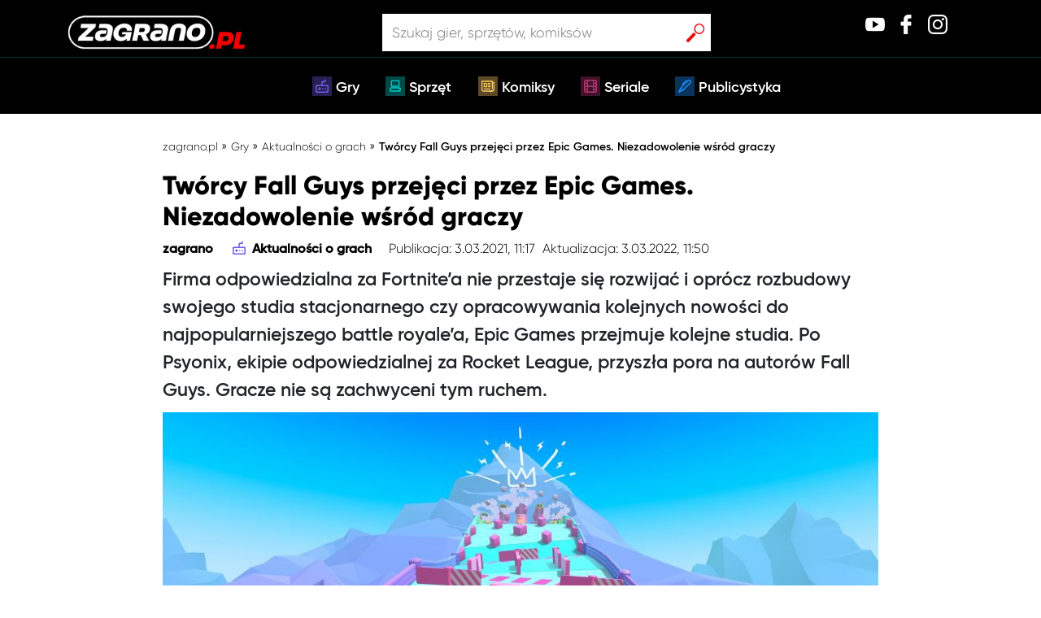

--- FILE ---
content_type: text/html; charset=UTF-8
request_url: https://zagrano.pl/tworcy-fall-guys-przejeci-przez-epic-games-niezadowolenie-wsrod-graczy/
body_size: 18509
content:
<!DOCTYPE html>
<html><head><meta charset="UTF-8">
  
   <!--Favicon-->
   <link rel="shortcut icon" href="https://zagrano.pl/wp-content/themes/Zagrano/assets/icons/favicon.png">
    <!-- Global site tag (gtag.js) - Google Analytics -->
    <!-- Google Tag Manager -->
    <script>(function(w,d,s,l,i){w[l]=w[l]||[];w[l].push({'gtm.start':
    new Date().getTime(),event:'gtm.js'});var f=d.getElementsByTagName(s)[0],
    j=d.createElement(s),dl=l!='dataLayer'?'&l='+l:'';j.async=true;j.src=
    'https://www.googletagmanager.com/gtm.js?id='+i+dl;f.parentNode.insertBefore(j,f);
    })(window,document,'script','dataLayer','GTM-TSLQGPH');</script>
    <!-- End Google Tag Manager -->
    <title>Twórcy Fall Guys przejęci przez Epic Games. Niezadowolenie wśród graczy » Zagrano.pl</title>
    <meta charset="UTF-8">
    <meta name="viewport" content="width=device-width, initial-scale=1, shrink-to-fit=no">
    <meta name="googlebot-news" content="index, follow">	
    <!-- <meta name="description" content=""> -->
    <link rel="pingback" href="https://zagrano.pl/xmlrpc.php">
    <link rel="stylesheet" href="https://maxcdn.bootstrapcdn.com/bootstrap/4.0.0/css/bootstrap.min.css">
    <link rel="stylesheet" href="https://use.fontawesome.com/releases/v5.1.0/css/all.css">
    <link rel="stylesheet" href="https://maxcdn.bootstrapcdn.com/font-awesome/4.5.0/css/font-awesome.min.css">
    <script id="dsq-count-scr" src="//zagrano-pl.disqus.com/count.js" async></script>
    <meta name="robots" content="max-image-preview:large">
	<style>img:is([sizes="auto" i], [sizes^="auto," i]) { contain-intrinsic-size: 3000px 1500px }</style>
	
<!-- Social Warfare v4.5.6 https://warfareplugins.com - BEGINNING OF OUTPUT -->
<style>
	@font-face {
		font-family: "sw-icon-font";
		src:url("https://zagrano.pl/wp-content/plugins/social-warfare/assets/fonts/sw-icon-font.eot?ver=4.5.6");
		src:url("https://zagrano.pl/wp-content/plugins/social-warfare/assets/fonts/sw-icon-font.eot?ver=4.5.6#iefix") format("embedded-opentype"),
		url("https://zagrano.pl/wp-content/plugins/social-warfare/assets/fonts/sw-icon-font.woff?ver=4.5.6") format("woff"),
		url("https://zagrano.pl/wp-content/plugins/social-warfare/assets/fonts/sw-icon-font.ttf?ver=4.5.6") format("truetype"),
		url("https://zagrano.pl/wp-content/plugins/social-warfare/assets/fonts/sw-icon-font.svg?ver=4.5.6#1445203416") format("svg");
		font-weight: normal;
		font-style: normal;
		font-display:block;
	}
</style>
<!-- Social Warfare v4.5.6 https://warfareplugins.com - END OF OUTPUT -->


	<!-- This site is optimized with the Yoast SEO Premium plugin v14.8.1 - https://yoast.com/wordpress/plugins/seo/ -->
	<meta name="description" content="Deweloperzy odpowiedzialni za Fall Guys stali się częścią Epic Games. Twórcy zapewniają, że gra nie zniknie ze Steama, ale gracze i tak nie są zadowoleni">
	<meta name="robots" content="index, follow">
	<meta name="googlebot" content="index, follow, max-snippet:-1, max-image-preview:large, max-video-preview:-1">
	<meta name="bingbot" content="index, follow, max-snippet:-1, max-image-preview:large, max-video-preview:-1">
	<link rel="canonical" href="https://zagrano.pl/tworcy-fall-guys-przejeci-przez-epic-games-niezadowolenie-wsrod-graczy/">
	<meta property="og:locale" content="pl_PL">
	<meta property="og:type" content="article">
	<meta property="og:title" content="Twórcy Fall Guys przejęci przez Epic Games. Niezadowolenie wśród graczy » Zagrano.pl">
	<meta property="og:description" content="Deweloperzy odpowiedzialni za Fall Guys stali się częścią Epic Games. Twórcy zapewniają, że gra nie zniknie ze Steama, ale gracze i tak nie są zadowoleni">
	<meta property="og:url" content="https://zagrano.pl/tworcy-fall-guys-przejeci-przez-epic-games-niezadowolenie-wsrod-graczy/">
	<meta property="og:site_name" content="Zagrano.pl">
	<meta property="article:publisher" content="http://facebook">
	<meta property="article:published_time" content="2021-03-03T10:17:48+00:00">
	<meta property="article:modified_time" content="2022-03-03T10:50:56+00:00">
	<meta property="og:image" content="https://zagrano.pl/wp-content/uploads/2020/07/Fall-Guys-Ultimate-Knockout-a.jpg">
	<meta property="og:image:width" content="900">
	<meta property="og:image:height" content="506">
	<meta name="twitter:card" content="summary_large_image">
	<meta name="twitter:creator" content="@twitter">
	<meta name="twitter:site" content="@twitter">
	<!-- / Yoast SEO Premium plugin. -->


<link rel="dns-prefetch" href="//code.jquery.com">
<link rel="dns-prefetch" href="//cdnjs.cloudflare.com">
<link rel="dns-prefetch" href="//stackpath.bootstrapcdn.com">
<link rel="stylesheet" id="social-warfare-block-css-css" href="https://zagrano.pl/wp-content/plugins/social-warfare/assets/js/post-editor/dist/blocks.style.build.css?ver=6.8.3" type="text/css" media="all">
<style id="wp-emoji-styles-inline-css" type="text/css">

	img.wp-smiley, img.emoji {
		display: inline !important;
		border: none !important;
		box-shadow: none !important;
		height: 1em !important;
		width: 1em !important;
		margin: 0 0.07em !important;
		vertical-align: -0.1em !important;
		background: none !important;
		padding: 0 !important;
	}
</style>
<link rel="stylesheet" id="wp-block-library-css" href="https://zagrano.pl/wp-includes/css/dist/block-library/style.min.css?ver=6.8.3" type="text/css" media="all">
<style id="classic-theme-styles-inline-css" type="text/css">
/*! This file is auto-generated */
.wp-block-button__link{color:#fff;background-color:#32373c;border-radius:9999px;box-shadow:none;text-decoration:none;padding:calc(.667em + 2px) calc(1.333em + 2px);font-size:1.125em}.wp-block-file__button{background:#32373c;color:#fff;text-decoration:none}
</style>
<style id="global-styles-inline-css" type="text/css">
:root{--wp--preset--aspect-ratio--square: 1;--wp--preset--aspect-ratio--4-3: 4/3;--wp--preset--aspect-ratio--3-4: 3/4;--wp--preset--aspect-ratio--3-2: 3/2;--wp--preset--aspect-ratio--2-3: 2/3;--wp--preset--aspect-ratio--16-9: 16/9;--wp--preset--aspect-ratio--9-16: 9/16;--wp--preset--color--black: #000000;--wp--preset--color--cyan-bluish-gray: #abb8c3;--wp--preset--color--white: #ffffff;--wp--preset--color--pale-pink: #f78da7;--wp--preset--color--vivid-red: #cf2e2e;--wp--preset--color--luminous-vivid-orange: #ff6900;--wp--preset--color--luminous-vivid-amber: #fcb900;--wp--preset--color--light-green-cyan: #7bdcb5;--wp--preset--color--vivid-green-cyan: #00d084;--wp--preset--color--pale-cyan-blue: #8ed1fc;--wp--preset--color--vivid-cyan-blue: #0693e3;--wp--preset--color--vivid-purple: #9b51e0;--wp--preset--gradient--vivid-cyan-blue-to-vivid-purple: linear-gradient(135deg,rgba(6,147,227,1) 0%,rgb(155,81,224) 100%);--wp--preset--gradient--light-green-cyan-to-vivid-green-cyan: linear-gradient(135deg,rgb(122,220,180) 0%,rgb(0,208,130) 100%);--wp--preset--gradient--luminous-vivid-amber-to-luminous-vivid-orange: linear-gradient(135deg,rgba(252,185,0,1) 0%,rgba(255,105,0,1) 100%);--wp--preset--gradient--luminous-vivid-orange-to-vivid-red: linear-gradient(135deg,rgba(255,105,0,1) 0%,rgb(207,46,46) 100%);--wp--preset--gradient--very-light-gray-to-cyan-bluish-gray: linear-gradient(135deg,rgb(238,238,238) 0%,rgb(169,184,195) 100%);--wp--preset--gradient--cool-to-warm-spectrum: linear-gradient(135deg,rgb(74,234,220) 0%,rgb(151,120,209) 20%,rgb(207,42,186) 40%,rgb(238,44,130) 60%,rgb(251,105,98) 80%,rgb(254,248,76) 100%);--wp--preset--gradient--blush-light-purple: linear-gradient(135deg,rgb(255,206,236) 0%,rgb(152,150,240) 100%);--wp--preset--gradient--blush-bordeaux: linear-gradient(135deg,rgb(254,205,165) 0%,rgb(254,45,45) 50%,rgb(107,0,62) 100%);--wp--preset--gradient--luminous-dusk: linear-gradient(135deg,rgb(255,203,112) 0%,rgb(199,81,192) 50%,rgb(65,88,208) 100%);--wp--preset--gradient--pale-ocean: linear-gradient(135deg,rgb(255,245,203) 0%,rgb(182,227,212) 50%,rgb(51,167,181) 100%);--wp--preset--gradient--electric-grass: linear-gradient(135deg,rgb(202,248,128) 0%,rgb(113,206,126) 100%);--wp--preset--gradient--midnight: linear-gradient(135deg,rgb(2,3,129) 0%,rgb(40,116,252) 100%);--wp--preset--font-size--small: 13px;--wp--preset--font-size--medium: 20px;--wp--preset--font-size--large: 36px;--wp--preset--font-size--x-large: 42px;--wp--preset--spacing--20: 0.44rem;--wp--preset--spacing--30: 0.67rem;--wp--preset--spacing--40: 1rem;--wp--preset--spacing--50: 1.5rem;--wp--preset--spacing--60: 2.25rem;--wp--preset--spacing--70: 3.38rem;--wp--preset--spacing--80: 5.06rem;--wp--preset--shadow--natural: 6px 6px 9px rgba(0, 0, 0, 0.2);--wp--preset--shadow--deep: 12px 12px 50px rgba(0, 0, 0, 0.4);--wp--preset--shadow--sharp: 6px 6px 0px rgba(0, 0, 0, 0.2);--wp--preset--shadow--outlined: 6px 6px 0px -3px rgba(255, 255, 255, 1), 6px 6px rgba(0, 0, 0, 1);--wp--preset--shadow--crisp: 6px 6px 0px rgba(0, 0, 0, 1);}:where(.is-layout-flex){gap: 0.5em;}:where(.is-layout-grid){gap: 0.5em;}body .is-layout-flex{display: flex;}.is-layout-flex{flex-wrap: wrap;align-items: center;}.is-layout-flex > :is(*, div){margin: 0;}body .is-layout-grid{display: grid;}.is-layout-grid > :is(*, div){margin: 0;}:where(.wp-block-columns.is-layout-flex){gap: 2em;}:where(.wp-block-columns.is-layout-grid){gap: 2em;}:where(.wp-block-post-template.is-layout-flex){gap: 1.25em;}:where(.wp-block-post-template.is-layout-grid){gap: 1.25em;}.has-black-color{color: var(--wp--preset--color--black) !important;}.has-cyan-bluish-gray-color{color: var(--wp--preset--color--cyan-bluish-gray) !important;}.has-white-color{color: var(--wp--preset--color--white) !important;}.has-pale-pink-color{color: var(--wp--preset--color--pale-pink) !important;}.has-vivid-red-color{color: var(--wp--preset--color--vivid-red) !important;}.has-luminous-vivid-orange-color{color: var(--wp--preset--color--luminous-vivid-orange) !important;}.has-luminous-vivid-amber-color{color: var(--wp--preset--color--luminous-vivid-amber) !important;}.has-light-green-cyan-color{color: var(--wp--preset--color--light-green-cyan) !important;}.has-vivid-green-cyan-color{color: var(--wp--preset--color--vivid-green-cyan) !important;}.has-pale-cyan-blue-color{color: var(--wp--preset--color--pale-cyan-blue) !important;}.has-vivid-cyan-blue-color{color: var(--wp--preset--color--vivid-cyan-blue) !important;}.has-vivid-purple-color{color: var(--wp--preset--color--vivid-purple) !important;}.has-black-background-color{background-color: var(--wp--preset--color--black) !important;}.has-cyan-bluish-gray-background-color{background-color: var(--wp--preset--color--cyan-bluish-gray) !important;}.has-white-background-color{background-color: var(--wp--preset--color--white) !important;}.has-pale-pink-background-color{background-color: var(--wp--preset--color--pale-pink) !important;}.has-vivid-red-background-color{background-color: var(--wp--preset--color--vivid-red) !important;}.has-luminous-vivid-orange-background-color{background-color: var(--wp--preset--color--luminous-vivid-orange) !important;}.has-luminous-vivid-amber-background-color{background-color: var(--wp--preset--color--luminous-vivid-amber) !important;}.has-light-green-cyan-background-color{background-color: var(--wp--preset--color--light-green-cyan) !important;}.has-vivid-green-cyan-background-color{background-color: var(--wp--preset--color--vivid-green-cyan) !important;}.has-pale-cyan-blue-background-color{background-color: var(--wp--preset--color--pale-cyan-blue) !important;}.has-vivid-cyan-blue-background-color{background-color: var(--wp--preset--color--vivid-cyan-blue) !important;}.has-vivid-purple-background-color{background-color: var(--wp--preset--color--vivid-purple) !important;}.has-black-border-color{border-color: var(--wp--preset--color--black) !important;}.has-cyan-bluish-gray-border-color{border-color: var(--wp--preset--color--cyan-bluish-gray) !important;}.has-white-border-color{border-color: var(--wp--preset--color--white) !important;}.has-pale-pink-border-color{border-color: var(--wp--preset--color--pale-pink) !important;}.has-vivid-red-border-color{border-color: var(--wp--preset--color--vivid-red) !important;}.has-luminous-vivid-orange-border-color{border-color: var(--wp--preset--color--luminous-vivid-orange) !important;}.has-luminous-vivid-amber-border-color{border-color: var(--wp--preset--color--luminous-vivid-amber) !important;}.has-light-green-cyan-border-color{border-color: var(--wp--preset--color--light-green-cyan) !important;}.has-vivid-green-cyan-border-color{border-color: var(--wp--preset--color--vivid-green-cyan) !important;}.has-pale-cyan-blue-border-color{border-color: var(--wp--preset--color--pale-cyan-blue) !important;}.has-vivid-cyan-blue-border-color{border-color: var(--wp--preset--color--vivid-cyan-blue) !important;}.has-vivid-purple-border-color{border-color: var(--wp--preset--color--vivid-purple) !important;}.has-vivid-cyan-blue-to-vivid-purple-gradient-background{background: var(--wp--preset--gradient--vivid-cyan-blue-to-vivid-purple) !important;}.has-light-green-cyan-to-vivid-green-cyan-gradient-background{background: var(--wp--preset--gradient--light-green-cyan-to-vivid-green-cyan) !important;}.has-luminous-vivid-amber-to-luminous-vivid-orange-gradient-background{background: var(--wp--preset--gradient--luminous-vivid-amber-to-luminous-vivid-orange) !important;}.has-luminous-vivid-orange-to-vivid-red-gradient-background{background: var(--wp--preset--gradient--luminous-vivid-orange-to-vivid-red) !important;}.has-very-light-gray-to-cyan-bluish-gray-gradient-background{background: var(--wp--preset--gradient--very-light-gray-to-cyan-bluish-gray) !important;}.has-cool-to-warm-spectrum-gradient-background{background: var(--wp--preset--gradient--cool-to-warm-spectrum) !important;}.has-blush-light-purple-gradient-background{background: var(--wp--preset--gradient--blush-light-purple) !important;}.has-blush-bordeaux-gradient-background{background: var(--wp--preset--gradient--blush-bordeaux) !important;}.has-luminous-dusk-gradient-background{background: var(--wp--preset--gradient--luminous-dusk) !important;}.has-pale-ocean-gradient-background{background: var(--wp--preset--gradient--pale-ocean) !important;}.has-electric-grass-gradient-background{background: var(--wp--preset--gradient--electric-grass) !important;}.has-midnight-gradient-background{background: var(--wp--preset--gradient--midnight) !important;}.has-small-font-size{font-size: var(--wp--preset--font-size--small) !important;}.has-medium-font-size{font-size: var(--wp--preset--font-size--medium) !important;}.has-large-font-size{font-size: var(--wp--preset--font-size--large) !important;}.has-x-large-font-size{font-size: var(--wp--preset--font-size--x-large) !important;}
:where(.wp-block-post-template.is-layout-flex){gap: 1.25em;}:where(.wp-block-post-template.is-layout-grid){gap: 1.25em;}
:where(.wp-block-columns.is-layout-flex){gap: 2em;}:where(.wp-block-columns.is-layout-grid){gap: 2em;}
:root :where(.wp-block-pullquote){font-size: 1.5em;line-height: 1.6;}
</style>
<link rel="stylesheet" id="contact-form-7-css" href="https://zagrano.pl/wp-content/plugins/contact-form-7/includes/css/styles.css?ver=6.0.6" type="text/css" media="all">
<link rel="stylesheet" id="ppress-frontend-css" href="https://zagrano.pl/wp-content/plugins/wp-user-avatar/assets/css/frontend.min.css?ver=4.15.23" type="text/css" media="all">
<link rel="stylesheet" id="ppress-flatpickr-css" href="https://zagrano.pl/wp-content/plugins/wp-user-avatar/assets/flatpickr/flatpickr.min.css?ver=4.15.23" type="text/css" media="all">
<link rel="stylesheet" id="ppress-select2-css" href="https://zagrano.pl/wp-content/plugins/wp-user-avatar/assets/select2/select2.min.css?ver=6.8.3" type="text/css" media="all">
<link rel="stylesheet" id="wpdiscuz-frontend-css-css" href="https://zagrano.pl/wp-content/plugins/wpdiscuz/themes/default/style.css?ver=7.6.29" type="text/css" media="all">
<style id="wpdiscuz-frontend-css-inline-css" type="text/css">
 #wpdcom .wpd-blog-administrator .wpd-comment-label{color:#ffffff;background-color:#00B38F;border:none}#wpdcom .wpd-blog-administrator .wpd-comment-author, #wpdcom .wpd-blog-administrator .wpd-comment-author a{color:#00B38F}#wpdcom.wpd-layout-1 .wpd-comment .wpd-blog-administrator .wpd-avatar img{border-color:#00B38F}#wpdcom.wpd-layout-2 .wpd-comment.wpd-reply .wpd-comment-wrap.wpd-blog-administrator{border-left:3px solid #00B38F}#wpdcom.wpd-layout-2 .wpd-comment .wpd-blog-administrator .wpd-avatar img{border-bottom-color:#00B38F}#wpdcom.wpd-layout-3 .wpd-blog-administrator .wpd-comment-subheader{border-top:1px dashed #00B38F}#wpdcom.wpd-layout-3 .wpd-reply .wpd-blog-administrator .wpd-comment-right{border-left:1px solid #00B38F}#wpdcom .wpd-blog-editor .wpd-comment-label{color:#ffffff;background-color:#00B38F;border:none}#wpdcom .wpd-blog-editor .wpd-comment-author, #wpdcom .wpd-blog-editor .wpd-comment-author a{color:#00B38F}#wpdcom.wpd-layout-1 .wpd-comment .wpd-blog-editor .wpd-avatar img{border-color:#00B38F}#wpdcom.wpd-layout-2 .wpd-comment.wpd-reply .wpd-comment-wrap.wpd-blog-editor{border-left:3px solid #00B38F}#wpdcom.wpd-layout-2 .wpd-comment .wpd-blog-editor .wpd-avatar img{border-bottom-color:#00B38F}#wpdcom.wpd-layout-3 .wpd-blog-editor .wpd-comment-subheader{border-top:1px dashed #00B38F}#wpdcom.wpd-layout-3 .wpd-reply .wpd-blog-editor .wpd-comment-right{border-left:1px solid #00B38F}#wpdcom .wpd-blog-author .wpd-comment-label{color:#ffffff;background-color:#00B38F;border:none}#wpdcom .wpd-blog-author .wpd-comment-author, #wpdcom .wpd-blog-author .wpd-comment-author a{color:#00B38F}#wpdcom.wpd-layout-1 .wpd-comment .wpd-blog-author .wpd-avatar img{border-color:#00B38F}#wpdcom.wpd-layout-2 .wpd-comment .wpd-blog-author .wpd-avatar img{border-bottom-color:#00B38F}#wpdcom.wpd-layout-3 .wpd-blog-author .wpd-comment-subheader{border-top:1px dashed #00B38F}#wpdcom.wpd-layout-3 .wpd-reply .wpd-blog-author .wpd-comment-right{border-left:1px solid #00B38F}#wpdcom .wpd-blog-contributor .wpd-comment-label{color:#ffffff;background-color:#00B38F;border:none}#wpdcom .wpd-blog-contributor .wpd-comment-author, #wpdcom .wpd-blog-contributor .wpd-comment-author a{color:#00B38F}#wpdcom.wpd-layout-1 .wpd-comment .wpd-blog-contributor .wpd-avatar img{border-color:#00B38F}#wpdcom.wpd-layout-2 .wpd-comment .wpd-blog-contributor .wpd-avatar img{border-bottom-color:#00B38F}#wpdcom.wpd-layout-3 .wpd-blog-contributor .wpd-comment-subheader{border-top:1px dashed #00B38F}#wpdcom.wpd-layout-3 .wpd-reply .wpd-blog-contributor .wpd-comment-right{border-left:1px solid #00B38F}#wpdcom .wpd-blog-subscriber .wpd-comment-label{color:#ffffff;background-color:#00B38F;border:none}#wpdcom .wpd-blog-subscriber .wpd-comment-author, #wpdcom .wpd-blog-subscriber .wpd-comment-author a{color:#00B38F}#wpdcom.wpd-layout-2 .wpd-comment .wpd-blog-subscriber .wpd-avatar img{border-bottom-color:#00B38F}#wpdcom.wpd-layout-3 .wpd-blog-subscriber .wpd-comment-subheader{border-top:1px dashed #00B38F}#wpdcom .wpd-blog-wpseo_manager .wpd-comment-label{color:#ffffff;background-color:#00B38F;border:none}#wpdcom .wpd-blog-wpseo_manager .wpd-comment-author, #wpdcom .wpd-blog-wpseo_manager .wpd-comment-author a{color:#00B38F}#wpdcom.wpd-layout-1 .wpd-comment .wpd-blog-wpseo_manager .wpd-avatar img{border-color:#00B38F}#wpdcom.wpd-layout-2 .wpd-comment .wpd-blog-wpseo_manager .wpd-avatar img{border-bottom-color:#00B38F}#wpdcom.wpd-layout-3 .wpd-blog-wpseo_manager .wpd-comment-subheader{border-top:1px dashed #00B38F}#wpdcom.wpd-layout-3 .wpd-reply .wpd-blog-wpseo_manager .wpd-comment-right{border-left:1px solid #00B38F}#wpdcom .wpd-blog-wpseo_editor .wpd-comment-label{color:#ffffff;background-color:#00B38F;border:none}#wpdcom .wpd-blog-wpseo_editor .wpd-comment-author, #wpdcom .wpd-blog-wpseo_editor .wpd-comment-author a{color:#00B38F}#wpdcom.wpd-layout-1 .wpd-comment .wpd-blog-wpseo_editor .wpd-avatar img{border-color:#00B38F}#wpdcom.wpd-layout-2 .wpd-comment .wpd-blog-wpseo_editor .wpd-avatar img{border-bottom-color:#00B38F}#wpdcom.wpd-layout-3 .wpd-blog-wpseo_editor .wpd-comment-subheader{border-top:1px dashed #00B38F}#wpdcom.wpd-layout-3 .wpd-reply .wpd-blog-wpseo_editor .wpd-comment-right{border-left:1px solid #00B38F}#wpdcom .wpd-blog-post_author .wpd-comment-label{color:#ffffff;background-color:#00B38F;border:none}#wpdcom .wpd-blog-post_author .wpd-comment-author, #wpdcom .wpd-blog-post_author .wpd-comment-author a{color:#00B38F}#wpdcom .wpd-blog-post_author .wpd-avatar img{border-color:#00B38F}#wpdcom.wpd-layout-1 .wpd-comment .wpd-blog-post_author .wpd-avatar img{border-color:#00B38F}#wpdcom.wpd-layout-2 .wpd-comment.wpd-reply .wpd-comment-wrap.wpd-blog-post_author{border-left:3px solid #00B38F}#wpdcom.wpd-layout-2 .wpd-comment .wpd-blog-post_author .wpd-avatar img{border-bottom-color:#00B38F}#wpdcom.wpd-layout-3 .wpd-blog-post_author .wpd-comment-subheader{border-top:1px dashed #00B38F}#wpdcom.wpd-layout-3 .wpd-reply .wpd-blog-post_author .wpd-comment-right{border-left:1px solid #00B38F}#wpdcom .wpd-blog-guest .wpd-comment-label{color:#ffffff;background-color:#00B38F;border:none}#wpdcom .wpd-blog-guest .wpd-comment-author, #wpdcom .wpd-blog-guest .wpd-comment-author a{color:#00B38F}#wpdcom.wpd-layout-3 .wpd-blog-guest .wpd-comment-subheader{border-top:1px dashed #00B38F}#comments, #respond, .comments-area, #wpdcom{}#wpdcom .ql-editor > *{color:#777777}#wpdcom .ql-editor::before{}#wpdcom .ql-toolbar{border:1px solid #DDDDDD;border-top:none}#wpdcom .ql-container{border:1px solid #DDDDDD;border-bottom:none}#wpdcom .wpd-form-row .wpdiscuz-item input[type="text"], #wpdcom .wpd-form-row .wpdiscuz-item input[type="email"], #wpdcom .wpd-form-row .wpdiscuz-item input[type="url"], #wpdcom .wpd-form-row .wpdiscuz-item input[type="color"], #wpdcom .wpd-form-row .wpdiscuz-item input[type="date"], #wpdcom .wpd-form-row .wpdiscuz-item input[type="datetime"], #wpdcom .wpd-form-row .wpdiscuz-item input[type="datetime-local"], #wpdcom .wpd-form-row .wpdiscuz-item input[type="month"], #wpdcom .wpd-form-row .wpdiscuz-item input[type="number"], #wpdcom .wpd-form-row .wpdiscuz-item input[type="time"], #wpdcom textarea, #wpdcom select{border:1px solid #DDDDDD;color:#777777}#wpdcom .wpd-form-row .wpdiscuz-item textarea{border:1px solid #DDDDDD}#wpdcom input::placeholder, #wpdcom textarea::placeholder, #wpdcom input::-moz-placeholder, #wpdcom textarea::-webkit-input-placeholder{}#wpdcom .wpd-comment-text{color:#777777}#wpdcom .wpd-thread-head .wpd-thread-info{border-bottom:2px solid #00B38F}#wpdcom .wpd-thread-head .wpd-thread-info.wpd-reviews-tab svg{fill:#00B38F}#wpdcom .wpd-thread-head .wpdiscuz-user-settings{border-bottom:2px solid #00B38F}#wpdcom .wpd-thread-head .wpdiscuz-user-settings:hover{color:#00B38F}#wpdcom .wpd-comment .wpd-follow-link:hover{color:#00B38F}#wpdcom .wpd-comment-status .wpd-sticky{color:#00B38F}#wpdcom .wpd-thread-filter .wpdf-active{color:#00B38F;border-bottom-color:#00B38F}#wpdcom .wpd-comment-info-bar{border:1px dashed #33c3a6;background:#e6f8f4}#wpdcom .wpd-comment-info-bar .wpd-current-view i{color:#00B38F}#wpdcom .wpd-filter-view-all:hover{background:#00B38F}#wpdcom .wpdiscuz-item .wpdiscuz-rating > label{color:#DDDDDD}#wpdcom .wpdiscuz-item .wpdiscuz-rating:not(:checked) > label:hover, .wpdiscuz-rating:not(:checked) > label:hover ~ label{}#wpdcom .wpdiscuz-item .wpdiscuz-rating > input ~ label:hover, #wpdcom .wpdiscuz-item .wpdiscuz-rating > input:not(:checked) ~ label:hover ~ label, #wpdcom .wpdiscuz-item .wpdiscuz-rating > input:not(:checked) ~ label:hover ~ label{color:#FFED85}#wpdcom .wpdiscuz-item .wpdiscuz-rating > input:checked ~ label:hover, #wpdcom .wpdiscuz-item .wpdiscuz-rating > input:checked ~ label:hover, #wpdcom .wpdiscuz-item .wpdiscuz-rating > label:hover ~ input:checked ~ label, #wpdcom .wpdiscuz-item .wpdiscuz-rating > input:checked + label:hover ~ label, #wpdcom .wpdiscuz-item .wpdiscuz-rating > input:checked ~ label:hover ~ label, .wpd-custom-field .wcf-active-star, #wpdcom .wpdiscuz-item .wpdiscuz-rating > input:checked ~ label{color:#FFD700}#wpd-post-rating .wpd-rating-wrap .wpd-rating-stars svg .wpd-star{fill:#DDDDDD}#wpd-post-rating .wpd-rating-wrap .wpd-rating-stars svg .wpd-active{fill:#FFD700}#wpd-post-rating .wpd-rating-wrap .wpd-rate-starts svg .wpd-star{fill:#DDDDDD}#wpd-post-rating .wpd-rating-wrap .wpd-rate-starts:hover svg .wpd-star{fill:#FFED85}#wpd-post-rating.wpd-not-rated .wpd-rating-wrap .wpd-rate-starts svg:hover ~ svg .wpd-star{fill:#DDDDDD}.wpdiscuz-post-rating-wrap .wpd-rating .wpd-rating-wrap .wpd-rating-stars svg .wpd-star{fill:#DDDDDD}.wpdiscuz-post-rating-wrap .wpd-rating .wpd-rating-wrap .wpd-rating-stars svg .wpd-active{fill:#FFD700}#wpdcom .wpd-comment .wpd-follow-active{color:#ff7a00}#wpdcom .page-numbers{color:#555;border:#555 1px solid}#wpdcom span.current{background:#555}#wpdcom.wpd-layout-1 .wpd-new-loaded-comment > .wpd-comment-wrap > .wpd-comment-right{background:#FFFAD6}#wpdcom.wpd-layout-2 .wpd-new-loaded-comment.wpd-comment > .wpd-comment-wrap > .wpd-comment-right{background:#FFFAD6}#wpdcom.wpd-layout-2 .wpd-new-loaded-comment.wpd-comment.wpd-reply > .wpd-comment-wrap > .wpd-comment-right{background:transparent}#wpdcom.wpd-layout-2 .wpd-new-loaded-comment.wpd-comment.wpd-reply > .wpd-comment-wrap{background:#FFFAD6}#wpdcom.wpd-layout-3 .wpd-new-loaded-comment.wpd-comment > .wpd-comment-wrap > .wpd-comment-right{background:#FFFAD6}#wpdcom .wpd-follow:hover i, #wpdcom .wpd-unfollow:hover i, #wpdcom .wpd-comment .wpd-follow-active:hover i{color:#00B38F}#wpdcom .wpdiscuz-readmore{cursor:pointer;color:#00B38F}.wpd-custom-field .wcf-pasiv-star, #wpcomm .wpdiscuz-item .wpdiscuz-rating > label{color:#DDDDDD}.wpd-wrapper .wpd-list-item.wpd-active{border-top:3px solid #00B38F}#wpdcom.wpd-layout-2 .wpd-comment.wpd-reply.wpd-unapproved-comment .wpd-comment-wrap{border-left:3px solid #FFFAD6}#wpdcom.wpd-layout-3 .wpd-comment.wpd-reply.wpd-unapproved-comment .wpd-comment-right{border-left:1px solid #FFFAD6}#wpdcom .wpd-prim-button{background-color:#555555;color:#FFFFFF}#wpdcom .wpd_label__check i.wpdicon-on{color:#555555;border:1px solid #aaaaaa}#wpd-bubble-wrapper #wpd-bubble-all-comments-count{color:#1DB99A}#wpd-bubble-wrapper > div{background-color:#1DB99A}#wpd-bubble-wrapper > #wpd-bubble #wpd-bubble-add-message{background-color:#1DB99A}#wpd-bubble-wrapper > #wpd-bubble #wpd-bubble-add-message::before{border-left-color:#1DB99A;border-right-color:#1DB99A}#wpd-bubble-wrapper.wpd-right-corner > #wpd-bubble #wpd-bubble-add-message::before{border-left-color:#1DB99A;border-right-color:#1DB99A}.wpd-inline-icon-wrapper path.wpd-inline-icon-first{fill:#1DB99A}.wpd-inline-icon-count{background-color:#1DB99A}.wpd-inline-icon-count::before{border-right-color:#1DB99A}.wpd-inline-form-wrapper::before{border-bottom-color:#1DB99A}.wpd-inline-form-question{background-color:#1DB99A}.wpd-inline-form{background-color:#1DB99A}.wpd-last-inline-comments-wrapper{border-color:#1DB99A}.wpd-last-inline-comments-wrapper::before{border-bottom-color:#1DB99A}.wpd-last-inline-comments-wrapper .wpd-view-all-inline-comments{background:#1DB99A}.wpd-last-inline-comments-wrapper .wpd-view-all-inline-comments:hover,.wpd-last-inline-comments-wrapper .wpd-view-all-inline-comments:active,.wpd-last-inline-comments-wrapper .wpd-view-all-inline-comments:focus{background-color:#1DB99A}#wpdcom .ql-snow .ql-tooltip[data-mode="link"]::before{content:"Enter link:"}#wpdcom .ql-snow .ql-tooltip.ql-editing a.ql-action::after{content:"Zapisz"}.comments-area{width:auto}
</style>
<link rel="stylesheet" id="wpdiscuz-font-awesome-css" href="https://zagrano.pl/wp-content/plugins/wpdiscuz/assets/third-party/font-awesome-5.13.0/css/fontawesome-all.min.css?ver=7.6.29" type="text/css" media="all">
<link rel="stylesheet" id="wpdiscuz-combo-css-css" href="https://zagrano.pl/wp-content/plugins/wpdiscuz/assets/css/wpdiscuz-combo.min.css?ver=6.8.3" type="text/css" media="all">
<link rel="stylesheet" id="social_warfare-css" href="https://zagrano.pl/wp-content/plugins/social-warfare/assets/css/style.min.css?ver=4.5.6" type="text/css" media="all">
<link rel="stylesheet" id="style-css" href="https://zagrano.pl/wp-content/themes/Zagrano/style.css?ver=6.8.3" type="text/css" media="all">
<link rel="stylesheet" id="style2-css" href="https://zagrano.pl/wp-content/themes/Zagrano/assets/style/css/style2.css?ver=6.8.3" type="text/css" media="all">
<link rel="stylesheet" id="style3-css" href="https://zagrano.pl/wp-content/themes/Zagrano/zagrano-style.css?ver=6.8.3" type="text/css" media="all">
<link rel="stylesheet" id="searchwp-forms-css" href="https://zagrano.pl/wp-content/plugins/searchwp-live-ajax-search/assets/styles/frontend/search-forms.css?ver=1.8.5" type="text/css" media="all">
<link rel="stylesheet" id="searchwp-live-search-css" href="https://zagrano.pl/wp-content/plugins/searchwp-live-ajax-search/assets/styles/style.css?ver=1.8.5" type="text/css" media="all">
<style id="searchwp-live-search-inline-css" type="text/css">
.searchwp-live-search-result .searchwp-live-search-result--title a {
  font-size: 16px;
}
.searchwp-live-search-result .searchwp-live-search-result--price {
  font-size: 14px;
}
.searchwp-live-search-result .searchwp-live-search-result--add-to-cart .button {
  font-size: 14px;
}

</style>
<link rel="stylesheet" id="wp-featherlight-css" href="https://zagrano.pl/wp-content/plugins/wp-featherlight/css/wp-featherlight.min.css?ver=1.3.4" type="text/css" media="all">
<script type="text/javascript" src="https://code.jquery.com/jquery-3.1.1.min.js?ver=6.8.3" id="jquery-js"></script>
<script type="text/javascript" src="https://zagrano.pl/wp-content/plugins/wp-user-avatar/assets/flatpickr/flatpickr.min.js?ver=4.15.23" id="ppress-flatpickr-js"></script>
<script type="text/javascript" src="https://zagrano.pl/wp-content/plugins/wp-user-avatar/assets/select2/select2.min.js?ver=4.15.23" id="ppress-select2-js"></script>
<script type="text/javascript" src="//cdnjs.cloudflare.com/ajax/libs/popper.js/1.14.6/umd/popper.min.js?ver=6.8.3" id="popper-js"></script>
<script type="text/javascript" src="//stackpath.bootstrapcdn.com/bootstrap/4.2.1/js/bootstrap.min.js?ver=6.8.3" id="bootstrap-js"></script>
<script type="text/javascript" src="https://zagrano.pl/wp-content/themes/Zagrano/js/circles.js?ver=6.8.3" id="circle-js"></script>
<script type="text/javascript" src="https://zagrano.pl/wp-content/themes/Zagrano/js/circles.min.js?ver=6.8.3" id="circles-js"></script>
<link rel="https://api.w.org/" href="https://zagrano.pl/wp-json/"><link rel="alternate" title="JSON" type="application/json" href="https://zagrano.pl/wp-json/wp/v2/posts/27481"><link rel="shortlink" href="https://zagrano.pl/?p=27481">
<link rel="alternate" title="oEmbed (JSON)" type="application/json+oembed" href="https://zagrano.pl/wp-json/oembed/1.0/embed?url=https%3A%2F%2Fzagrano.pl%2Ftworcy-fall-guys-przejeci-przez-epic-games-niezadowolenie-wsrod-graczy%2F">
<link rel="alternate" title="oEmbed (XML)" type="text/xml+oembed" href="https://zagrano.pl/wp-json/oembed/1.0/embed?url=https%3A%2F%2Fzagrano.pl%2Ftworcy-fall-guys-przejeci-przez-epic-games-niezadowolenie-wsrod-graczy%2F&format=xml">
<!-- Start Fluid Video Embeds Style Tag -->
<style type="text/css">
/* Fluid Video Embeds */
.fve-video-wrapper {
    position: relative;
    overflow: hidden;
    height: 0;
    background-color: transparent;
    padding-bottom: 56.25%;
    margin: 0.5em 0;
}
.fve-video-wrapper iframe,
.fve-video-wrapper object,
.fve-video-wrapper embed {
    position: absolute;
    display: block;
    top: 0;
    left: 0;
    width: 100%;
    height: 100%;
}
.fve-video-wrapper a.hyperlink-image {
    position: relative;
    display: none;
}
.fve-video-wrapper a.hyperlink-image img {
    position: relative;
    z-index: 2;
    width: 100%;
}
.fve-video-wrapper a.hyperlink-image .fve-play-button {
    position: absolute;
    left: 35%;
    top: 35%;
    right: 35%;
    bottom: 35%;
    z-index: 3;
    background-color: rgba(40, 40, 40, 0.75);
    background-size: 100% 100%;
    border-radius: 10px;
}
.fve-video-wrapper a.hyperlink-image:hover .fve-play-button {
    background-color: rgba(0, 0, 0, 0.85);
}
</style>
<!-- End Fluid Video Embeds Style Tag -->
  
  </head><body class="wp-singular post-template-default single single-post postid-27481 single-format-standard wp-theme-Zagrano wp-featherlight-captions category-aktualnosci category-gry">
<!-- Google Tag Manager (noscript) -->
<noscript><iframe src="https://www.googletagmanager.com/ns.html?id=GTM-TSLQGPH" height="0" width="0" style="display:none;visibility:hidden"></iframe></noscript>
<!-- End Google Tag Manager (noscript) -->
<header class="header">
      <div class="header-box header-top-1">
        <div class="header-imgbox">
          <a href="/">
            <img src="https://zagrano.pl/wp-content/themes/Zagrano/assets/img/zagrano-logowht.png" alt="logo zagrano" id="zagrano-logo">
          </a>
        </div>
        <div class="header-search">
          <form role="search" method="get" id="searchform" class="searchform" action="https://zagrano.pl/">
  <div class="search-div">
  <label class="screen-reader-text" for="s">
  </label>
  <input type="text" value="" name="s" data-swplive="true" data-swpengine="default" data-swpconfig="default" id="s" placeholder="Szukaj gier, sprzętów, komiksów">
    <!-- <button type="submit" id="searchsubmit" value=""></button> -->
    <!-- <div class="search-result"> wyniki</div> -->
  </div>
</form>        </div>
        <div class="social-icons">
          <ul class="social-icons-ul">
            <li class="cocial-ico-box">
              <a href="https://m.youtube.com/channel/UCqU-kE5H0PtIwiIoWhQyAgQ?view_as=subscriber" rel="nofollow"><img src="https://zagrano.pl/wp-content/themes/Zagrano/img/socialmedia/youtube.png" alt="ikona youtube"></a>
            </li>
            <li class="cocial-ico-box">
              <a href="https://www.facebook.com/zagranopl/" rel="nofollow"><img src="https://zagrano.pl/wp-content/themes/Zagrano/img/socialmedia/facebook.png" alt="ikona facebook"></a>
            </li>
            <li class="cocial-ico-box">
              <a href="https://www.instagram.com/zagrano.pl/" rel="nofollow"><img src="https://zagrano.pl/wp-content/themes/Zagrano/img/socialmedia/instagram.png" alt="ikona instagram"></a>
            </li>
          </ul>
        </div>
      </div>
        <nav class="navbar navbar-top navbar-expand-md p-0">
          <div class="container-fluid p-0 header-box header-top-2 ">
              <a class="navbar-brand d-flex align-items-center justify-content-center p-0 m-0" href="https://zagrano.pl"><img src="https://zagrano.pl/wp-content/themes/Zagrano/assets/img/zagrano-logowht.png" alt="logo zagrano" id="zagrano-logo" class="logo-scroll"></a>
              <button class="navbar-toggler" type="button" data-toggle="collapse" data-target="#navbarNavAltMarkup" aria-controls="navbarNavAltMarkup" aria-expanded="false" aria-label="Toggle navigation">
                  <div class="animated-icon4"><span></span><span></span><span></span></div>
              </button>
              <div class="collapse navbar-collapse" id="navbarNavAltMarkup">
                  <div class="header-menu-list w-100"><ul><li id="menu-item-1770" class="menu-item menu-item-type-custom menu-item-object-custom menu-item-has-children menu-item-1770"><a href="https://zagrano.pl/gry/">Gry</a>
<ul class="sub-menu">
	<li id="menu-item-1037" class="menu-item menu-item-type-taxonomy menu-item-object-category menu-item-1037"><a href="https://zagrano.pl/gry/encyklopedia-gier/">Encyklopedia gier</a></li>
	<li id="menu-item-1035" class="menu-item menu-item-type-taxonomy menu-item-object-category menu-item-1035"><a href="https://zagrano.pl/gry/recenzje/">Recenzje gier</a></li>
	<li id="menu-item-1036" class="menu-item menu-item-type-taxonomy menu-item-object-category menu-item-1036"><a href="https://zagrano.pl/gry/premiery-i-zapowiedzi/">Premiery i zapowiedzi</a></li>
	<li id="menu-item-1034" class="menu-item menu-item-type-taxonomy menu-item-object-category current-post-ancestor current-menu-parent current-post-parent menu-item-1034"><a href="https://zagrano.pl/gry/aktualnosci/">Aktualności o grach</a></li>
	<li id="menu-item-1863" class="menu-item menu-item-type-taxonomy menu-item-object-category menu-item-1863"><a href="https://zagrano.pl/gry/poradniki/">Poradniki do gier</a></li>
	<li id="menu-item-5437" class="menu-item menu-item-type-taxonomy menu-item-object-category menu-item-5437"><a href="https://zagrano.pl/gry/gry-planszowe/">Gry planszowe</a></li>
</ul>
</li>
<li id="menu-item-210" class="menu-item menu-item-type-taxonomy menu-item-object-category menu-item-210"><a href="https://zagrano.pl/sprzet/">Sprzęt</a></li>
<li id="menu-item-525" class="menu-item menu-item-type-taxonomy menu-item-object-category menu-item-has-children menu-item-525"><a href="https://zagrano.pl/komiksy/">Komiksy</a>
<ul class="sub-menu">
	<li id="menu-item-5438" class="menu-item menu-item-type-taxonomy menu-item-object-category menu-item-5438"><a href="https://zagrano.pl/komiksy/recenzje-komiksow/">Recenzje komiksów</a></li>
</ul>
</li>
<li id="menu-item-616" class="menu-item menu-item-type-taxonomy menu-item-object-category menu-item-616"><a href="https://zagrano.pl/seriale/">Seriale</a></li>
<li id="menu-item-1120" class="menu-item menu-item-type-taxonomy menu-item-object-category menu-item-1120"><a href="https://zagrano.pl/publicystyka/">Publicystyka</a></li>
</ul></div>              </div>
          </div>
      </nav>
      
</header><main class="main post">
      <article class="article">
            <div class="post-content">
                                    <div class="breadcrumbs">
                  <script type="application/ld+json">{"@context":"http:\/\/schema.org","@type":"BreadcrumbList","itemListElement":[{"@type":"ListItem","position":1,"item":{"@id":"https:\/\/zagrano.pl\/","name":"zagrano.pl"}},{"@type":"ListItem","position":2,"item":{"@id":"https:\/\/zagrano.pl\/gry\/","name":"Gry"}},{"@type":"ListItem","position":3,"item":{"@id":"https:\/\/zagrano.pl\/gry\/aktualnosci\/","name":"Aktualno\u015bci o grach"}},{"@type":"ListItem","position":4,"item":{"@id":"https:\/\/zagrano.pl\/tworcy-fall-guys-przejeci-przez-epic-games-niezadowolenie-wsrod-graczy\/","name":"Tw\u00f3rcy Fall Guys przej\u0119ci przez Epic Games. Niezadowolenie w\u015br\u00f3d graczy"}}]}</script> <p id="breadcrumbs"><span><span><a href="https://zagrano.pl/">zagrano.pl</a> » <span><a href="https://zagrano.pl/gry/">Gry</a> » <span><a href="https://zagrano.pl/gry/aktualnosci/">Aktualności o grach</a> » <strong class="breadcrumb_last" aria-current="page">Twórcy Fall Guys przejęci przez Epic Games. Niezadowolenie wśród graczy</strong></span></span></span></span></p>                  </div>
                  <h1 class="title">Twórcy Fall Guys przejęci przez Epic Games. Niezadowolenie wśród graczy</h1>
                  <div class="author-info d-flex align-items-baseline flex-wrap">
                        <span class="author-section">
                                                            <a href="https://zagrano.pl/autorzy/zagrano/" class="author-name">zagrano</a>
                                                      </span>
                        <span class="cathegory">
                              <img src="https://zagrano.pl/wp-content/themes/Zagrano/img/icons/icon-category-4.svg" class="parent icon-category-4">                              
                              <span class="Zg-header-grid-tag">Aktualności o grach</span>
                        </span>
                        <span class="data d-flex d-md-inline-block flex-row flex-wrap mt-1 mt-md-0 ml-0 ml-lg-2">
                              <span class="block2__cont--article--box_2__txt--time date-public mr-1">Publikacja: 3.03.2021, 11:17</span>
                                                            <span class="block2__cont--article--box_2__txt--time date-update">Aktualizacja: 3.03.2022, 11:50</span>
                                                      </span>
                  </div>
                  <div class="lead">Firma odpowiedzialna za Fortnite’a nie przestaje się rozwijać i oprócz rozbudowy swojego studia stacjonarnego czy opracowywania kolejnych nowości do najpopularniejszego battle royale’a, Epic Games przejmuje kolejne studia. Po Psyonix, ekipie odpowiedzialnej za Rocket League, przyszła pora na autorów Fall Guys. Gracze nie są zachwyceni tym ruchem.</div>
                  <div class="photo">
                  <img width="900" height="506" src="https://zagrano.pl/wp-content/uploads/2020/07/Fall-Guys-Ultimate-Knockout-a.jpg" class="attachment-full size-full wp-post-image" alt="Fall Guys: Ultimate Knockout to gra PS Plus na sierpień 2020." decoding="async" fetchpriority="high" srcset="https://zagrano.pl/wp-content/uploads/2020/07/Fall-Guys-Ultimate-Knockout-a.jpg 900w, https://zagrano.pl/wp-content/uploads/2020/07/Fall-Guys-Ultimate-Knockout-a-500x281.jpg 500w, https://zagrano.pl/wp-content/uploads/2020/07/Fall-Guys-Ultimate-Knockout-a-768x432.jpg 768w, https://zagrano.pl/wp-content/uploads/2020/07/Fall-Guys-Ultimate-Knockout-a-600x337.jpg 600w" sizes="(max-width: 900px) 100vw, 900px">                  </div>
                  <div class="content">
                        <div class="swp_social_panel swp_horizontal_panel swp_flat_fresh  swp_default_full_color swp_individual_full_color swp_other_full_color scale-100  scale-" data-min-width="1100" data-float-color="#ffffff" data-float="none" data-float-mobile="none" data-transition="slide" data-post-id="27481"><div class="nc_tweetContainer swp_share_button swp_facebook" data-network="facebook"><a class="nc_tweet swp_share_link" rel="nofollow" target="_blank" href="https://www.facebook.com/share.php?u=https%3A%2F%2Fzagrano.pl%2Ftworcy-fall-guys-przejeci-przez-epic-games-niezadowolenie-wsrod-graczy%2F" data-link="https://www.facebook.com/share.php?u=https%3A%2F%2Fzagrano.pl%2Ftworcy-fall-guys-przejeci-przez-epic-games-niezadowolenie-wsrod-graczy%2F"><span class="swp_count swp_hide"><span class="iconFiller"><span class="spaceManWilly"><i class="sw swp_facebook_icon"></i><span class="swp_share">Udostępnij</span></span></span></span></a></div><div class="nc_tweetContainer swp_share_button swp_twitter" data-network="twitter"><a class="nc_tweet swp_share_link" rel="nofollow" target="_blank" href="https://twitter.com/intent/tweet?text=Tw%C3%B3rcy+Fall+Guys+przej%C4%99ci+przez+Epic+Games.+Niezadowolenie+w%C5%9Br%C3%B3d+graczy&url=https%3A%2F%2Fzagrano.pl%2Ftworcy-fall-guys-przejeci-przez-epic-games-niezadowolenie-wsrod-graczy%2F" data-link="https://twitter.com/intent/tweet?text=Tw%C3%B3rcy+Fall+Guys+przej%C4%99ci+przez+Epic+Games.+Niezadowolenie+w%C5%9Br%C3%B3d+graczy&url=https%3A%2F%2Fzagrano.pl%2Ftworcy-fall-guys-przejeci-przez-epic-games-niezadowolenie-wsrod-graczy%2F"><span class="swp_count swp_hide"><span class="iconFiller"><span class="spaceManWilly"><i class="sw swp_twitter_icon"></i><span class="swp_share">Tweetuj</span></span></span></span></a></div><div class="nc_tweetContainer swp_share_button total_shares total_sharesalt"><span class="swp_count ">0 <span class="swp_label">Udostępnień</span></span></div></div><h2>Fani Mediatonic nie są zbyt entuzjastycznie nastawieni</h2>
<p><span style="font-weight: 400;">Wczoraj na oficjalnym koncie twitterowym gry Fall Guys pojawił się komunikat o przejęciu studia odpowiedzialnego za tę produkcję przez Epic Games. Szczegóły transakcji nie zostały ujawnione (być może dowiemy się więcej z raportu kwartalnego twórców Fortnite’a), jednak dla użytkowników znacznie istotniejszą kwestią jest to, co dalej z jednym z hitów ubiegłego roku, który na samym tylko Steamie trafił do </span><a href="https://zagrano.pl/fall-guys-z-ponad-10-milionami-graczy-na-steamie-do-gry-trafily-stroje-z-untitled-goose-game/"><span style="font-weight: 400;">10 milionów graczy</span></a><span style="font-weight: 400;"> (stan na 30 września).</span></p>
<p><span style="font-weight: 400;">W oświadczeniu na blogu firmy zapewniono, że gra nie zniknie z platformy Valve, a w przyszłości ma pojawić się na kolejnych platformach (jeszcze tego lata na </span><a href="https://zagrano.pl/nintendo-direct-splatoon-3-fall-guys-na-switcha-i-inne-nowosci/"><span style="font-weight: 400;">Switchu</span></a><span style="font-weight: 400;">, a planach jest też port na konsole Xbox). Wsparcie tak dużego partnera ma stanowić zabezpieczenie dla firmy i pomoc w dalszym rozwijaniu gry, w tym wprowadzenie rozgrywek drużynowych.</span></p>
<p>https://twitter.com/FallGuysGame/status/1366811607213481985</p>
<p><span style="font-weight: 400;">Mimo oświadczenia twórców, spora część graczy nie była zadowolona z takiego obrotu sprawy, co można przeczytać w komentarzach pod wspomnianym wcześniej postem. Warto zauważyć, że to nie pierwszy raz, gdy Epic Games przejmuje mniejsze podmioty – w 2019 roku firma wykupiła Psyonix, dewelopera odpowiedzialnego za Rocket League.</span></p>
<div class="swp-content-locator"></div>                                          </div>
                  <section class="additional-section mt-5">
                        <div class="additional-section-title">
                              Zobacz także:
                        </div>
                        <div class="look-to">
                                                            <div class="look-to-box">
                                    <div class="img-box">
                                          <a href="https://zagrano.pl/tony-hawks-pro-skater-1-2-remaster-idealny/" class="a"><img src="https://zagrano.pl/wp-content/uploads/2021/07/Tony-Hawks-Pro-Skater.jpg" alt="Tony Hawk’s Pro Skater 1 + 2. Remaster idealny" class="img"></a>
                                    </div>
                                    <div class="info-box">
                                          <span class="cat">
                                                Aktualności o grach,
                                          </span>
                                          <span class="data">
                                                9 lip 2021                                          </span>
                                    </div>
                                    <div class="look-to-title">
                                          <a href="https://zagrano.pl/tony-hawks-pro-skater-1-2-remaster-idealny/" class="a">Tony Hawk’s Pro Skater 1 + 2. Remaster idealny</a>
                                    </div>
                              </div>
                                                            <div class="look-to-box">
                                    <div class="img-box">
                                          <a href="https://zagrano.pl/loki-w-fortnite/" class="a"><img src="https://zagrano.pl/wp-content/uploads/2021/06/Zrzut-ekranu-2021-06-30-o-10.26.29.png" alt="Loki w Fortnite" class="img"></a>
                                    </div>
                                    <div class="info-box">
                                          <span class="cat">
                                                Gry,
                                          </span>
                                          <span class="data">
                                                30 cze 2021                                          </span>
                                    </div>
                                    <div class="look-to-title">
                                          <a href="https://zagrano.pl/loki-w-fortnite/" class="a">Loki w Fortnite</a>
                                    </div>
                              </div>
                                                            <div class="look-to-box">
                                    <div class="img-box">
                                          <a href="https://zagrano.pl/nie-zyje-pierwowzor-psa-z-fallout-4/" class="a"><img src="https://zagrano.pl/wp-content/uploads/2021/06/22348305473_cf0836cf3e_c.jpg" alt="Nie żyje pierwowzór psa z Fallout 4" class="img"></a>
                                    </div>
                                    <div class="info-box">
                                          <span class="cat">
                                                Aktualności o grach,
                                          </span>
                                          <span class="data">
                                                28 cze 2021                                          </span>
                                    </div>
                                    <div class="look-to-title">
                                          <a href="https://zagrano.pl/nie-zyje-pierwowzor-psa-z-fallout-4/" class="a">Nie żyje pierwowzór psa z Fallout 4</a>
                                    </div>
                              </div>
                                                      </div>
                  </section>
                  <section class="comments">
                            <div class="wpdiscuz_top_clearing"></div>
    <div id="comments" class="comments-area"><div id="respond" style="width: 0;height: 0;clear: both;margin: 0;padding: 0;"></div>    <div id="wpdcom" class="wpdiscuz_unauth wpd-default wpd-layout-1 wpd-comments-open">
                    <div class="wc_social_plugin_wrapper">
                            </div>
            <div class="wpd-form-wrap">
                <div class="wpd-form-head">
                                            <div class="wpd-sbs-toggle">
                            <i class="far fa-envelope"></i> <span class="wpd-sbs-title">Subscribe</span>
                            <i class="fas fa-caret-down"></i>
                        </div>
                                            <div class="wpd-auth">
                                                <div class="wpd-login">
                                                    </div>
                    </div>
                </div>
                                                    <div class="wpdiscuz-subscribe-bar wpdiscuz-hidden">
                                                    <form action="https://zagrano.pl/wp-admin/admin-ajax.php?action=wpdAddSubscription" method="post" id="wpdiscuz-subscribe-form">
                                <div class="wpdiscuz-subscribe-form-intro">Powiadom o </div>
                                <div class="wpdiscuz-subscribe-form-option" style="width:40%;">
                                    <select class="wpdiscuz_select" name="wpdiscuzSubscriptionType">
                                                                                    <option value="post">nowych dalszych komentarzach</option>
                                                                                                                                <option value="all_comment">nowych odpowiedziach na moje komentarze</option>
                                                                                </select>
                                </div>
                                                                    <div class="wpdiscuz-item wpdiscuz-subscribe-form-email">
                                        <input class="email" type="email" name="wpdiscuzSubscriptionEmail" required="required" value="" placeholder="E-mail">
                                    </div>
                                                                    <div class="wpdiscuz-subscribe-form-button">
                                    <input id="wpdiscuz_subscription_button" class="wpd-prim-button wpd_not_clicked" type="submit" value="›" name="wpdiscuz_subscription_button">
                                </div>
                                <input type="hidden" id="wpdiscuz_subscribe_form_nonce" name="wpdiscuz_subscribe_form_nonce" value="3eaf4cbcf8"><input type="hidden" name="_wp_http_referer" value="/tworcy-fall-guys-przejeci-przez-epic-games-niezadowolenie-wsrod-graczy/">                            </form>
                                                </div>
                            <div class="wpd-form wpd-form-wrapper wpd-main-form-wrapper" id="wpd-main-form-wrapper-0_0">
                                        <form method="post" enctype="multipart/form-data" data-uploading="false" class="wpd_comm_form wpd_main_comm_form">
                                        <div class="wpd-field-comment">
                        <div class="wpdiscuz-item wc-field-textarea">
                            <div class="wpdiscuz-textarea-wrap ">
                                                                                                        <div class="wpd-avatar">
                                        <img alt="guest" src="https://secure.gravatar.com/avatar/85c854d38275a259a9841734afa1e43eba9feffd8baab074c11196030347ad9d?s=56&d=mm&r=g" srcset="https://secure.gravatar.com/avatar/85c854d38275a259a9841734afa1e43eba9feffd8baab074c11196030347ad9d?s=112&d=mm&r=g 2x" class="avatar avatar-56 photo" height="56" width="56" decoding="async">                                    </div>
                                                <div id="wpd-editor-wraper-0_0" style="display: none;">
                <div id="wpd-editor-char-counter-0_0" class="wpd-editor-char-counter"></div>
                <label style="display: none;" for="wc-textarea-0_0">Label</label>
                <textarea id="wc-textarea-0_0" name="wc_comment" class="wc_comment wpd-field"></textarea>
                <div id="wpd-editor-0_0"></div>
                        <div id="wpd-editor-toolbar-0_0">
                            <button title="Bold" class="ql-bold"></button>
                                <button title="Italic" class="ql-italic"></button>
                                <button title="Underline" class="ql-underline"></button>
                                <button title="Strike" class="ql-strike"></button>
                                <button title="Ordered List" class="ql-list" value="ordered"></button>
                                <button title="Unordered List" class="ql-list" value="bullet"></button>
                                <button title="Blockquote" class="ql-blockquote"></button>
                                <button title="Code Block" class="ql-code-block"></button>
                                <button title="Link" class="ql-link"></button>
                                <button title="Source Code" class="ql-sourcecode" data-wpde_button_name="sourcecode">{}</button>
                                <button title="Spoiler" class="ql-spoiler" data-wpde_button_name="spoiler">[+]</button>
                            <div class="wpd-editor-buttons-right">
                <span class="wmu-upload-wrap" wpd-tooltip="Attach an image to this comment" wpd-tooltip-position="left"><label class="wmu-add"><i class="far fa-image"></i><input style="display:none;" class="wmu-add-files" type="file" name="wmu_files" accept="image/*"></label></span>            </div>
        </div>
                    </div>
                                        </div>
                        </div>
                    </div>
                    <div class="wpd-form-foot" style="display:none;">
                        <div class="wpdiscuz-textarea-foot">
                                                        <div class="wpdiscuz-button-actions"><div class="wmu-action-wrap"><div class="wmu-tabs wmu-images-tab wmu-hide"></div></div></div>
                        </div>
                                <div class="wpd-form-row">
                    <div class="wpd-form-col-left">
                        <div class="wpdiscuz-item wc_name-wrapper wpd-has-icon">
                                    <div class="wpd-field-icon"><i class="fas fa-user"></i>
                    </div>
                                    <input id="wc_name-0_0" value="" required="required" aria-required="true" class="wc_name wpd-field" type="text" name="wc_name" placeholder="Imię*" maxlength="50" pattern=".{3,50}" title="">
                <label for="wc_name-0_0" class="wpdlb">Imię*</label>
                            </div>
                    <div class="wpdiscuz-item wpd-field-group wpd-field-rating custom_field_5c5d47d2336dc-wrapper">
            <div class="wpd-field-group-title">
                Ocena                            </div>
            <div class="wpd-item-wrap">
                <fieldset class="wpdiscuz-rating">
                                            <input type="radio" id="wpdiscuz-star_0_0696ffe65646cf_5" name="custom_field_5c5d47d2336dc" value="5">
                        <label class="fas fa-star full" for="wpdiscuz-star_0_0696ffe65646cf_5" title="5"></label>
                                                <input type="radio" id="wpdiscuz-star_0_0696ffe65646cf_4" name="custom_field_5c5d47d2336dc" value="4">
                        <label class="fas fa-star full" for="wpdiscuz-star_0_0696ffe65646cf_4" title="4"></label>
                                                <input type="radio" id="wpdiscuz-star_0_0696ffe65646cf_3" name="custom_field_5c5d47d2336dc" value="3">
                        <label class="fas fa-star full" for="wpdiscuz-star_0_0696ffe65646cf_3" title="3"></label>
                                                <input type="radio" id="wpdiscuz-star_0_0696ffe65646cf_2" name="custom_field_5c5d47d2336dc" value="2">
                        <label class="fas fa-star full" for="wpdiscuz-star_0_0696ffe65646cf_2" title="2"></label>
                                                <input type="radio" id="wpdiscuz-star_0_0696ffe65646cf_1" name="custom_field_5c5d47d2336dc" value="1">
                        <label class="fas fa-star full" for="wpdiscuz-star_0_0696ffe65646cf_1" title="1"></label>
                                        </fieldset>
            </div>
            <div class="clearfix"></div>
        </div>
                </div>
                <div class="wpd-form-col-right">
                        <div class="wpdiscuz-item wc_email-wrapper wpd-has-icon">
                                    <div class="wpd-field-icon"><i class="fas fa-at"></i>
                    </div>
                                    <input id="wc_email-0_0" value="" required="required" aria-required="true" class="wc_email wpd-field" type="email" name="wc_email" placeholder="E-mail*">
                <label for="wc_email-0_0" class="wpdlb">E-mail*</label>
                            </div>
                    <div class="wc-field-submit">
                                                                <input id="wpd-field-submit-0_0" class="wc_comm_submit wpd_not_clicked wpd-prim-button" type="submit" name="submit" value="Opublikuj komentarz" aria-label="Opublikuj komentarz">
        </div>
                </div>
                    <div class="clearfix"></div>
        </div>
                            </div>
                                        <input type="hidden" class="wpdiscuz_unique_id" value="0_0" name="wpdiscuz_unique_id">
                                    </form>
                        </div>
                <div id="wpdiscuz_hidden_secondary_form" style="display: none;">
                    <div class="wpd-form wpd-form-wrapper wpd-secondary-form-wrapper" id="wpd-secondary-form-wrapper-wpdiscuzuniqueid" style="display: none;">
                            <div class="wpd-secondary-forms-social-content"></div>
                <div class="clearfix"></div>
                                        <form method="post" enctype="multipart/form-data" data-uploading="false" class="wpd_comm_form wpd-secondary-form-wrapper">
                                        <div class="wpd-field-comment">
                        <div class="wpdiscuz-item wc-field-textarea">
                            <div class="wpdiscuz-textarea-wrap ">
                                                                                                        <div class="wpd-avatar">
                                        <img alt="guest" src="https://secure.gravatar.com/avatar/b35611b046c371b5a5e103a7d0f72b2bccae52f12603fbd9ca4cec83a238e013?s=56&d=mm&r=g" srcset="https://secure.gravatar.com/avatar/b35611b046c371b5a5e103a7d0f72b2bccae52f12603fbd9ca4cec83a238e013?s=112&d=mm&r=g 2x" class="avatar avatar-56 photo" height="56" width="56" decoding="async">                                    </div>
                                                <div id="wpd-editor-wraper-wpdiscuzuniqueid" style="display: none;">
                <div id="wpd-editor-char-counter-wpdiscuzuniqueid" class="wpd-editor-char-counter"></div>
                <label style="display: none;" for="wc-textarea-wpdiscuzuniqueid">Label</label>
                <textarea id="wc-textarea-wpdiscuzuniqueid" name="wc_comment" class="wc_comment wpd-field"></textarea>
                <div id="wpd-editor-wpdiscuzuniqueid"></div>
                        <div id="wpd-editor-toolbar-wpdiscuzuniqueid">
                            <button title="Bold" class="ql-bold"></button>
                                <button title="Italic" class="ql-italic"></button>
                                <button title="Underline" class="ql-underline"></button>
                                <button title="Strike" class="ql-strike"></button>
                                <button title="Ordered List" class="ql-list" value="ordered"></button>
                                <button title="Unordered List" class="ql-list" value="bullet"></button>
                                <button title="Blockquote" class="ql-blockquote"></button>
                                <button title="Code Block" class="ql-code-block"></button>
                                <button title="Link" class="ql-link"></button>
                                <button title="Source Code" class="ql-sourcecode" data-wpde_button_name="sourcecode">{}</button>
                                <button title="Spoiler" class="ql-spoiler" data-wpde_button_name="spoiler">[+]</button>
                            <div class="wpd-editor-buttons-right">
                <span class="wmu-upload-wrap" wpd-tooltip="Attach an image to this comment" wpd-tooltip-position="left"><label class="wmu-add"><i class="far fa-image"></i><input style="display:none;" class="wmu-add-files" type="file" name="wmu_files" accept="image/*"></label></span>            </div>
        </div>
                    </div>
                                        </div>
                        </div>
                    </div>
                    <div class="wpd-form-foot" style="display:none;">
                        <div class="wpdiscuz-textarea-foot">
                                                        <div class="wpdiscuz-button-actions"><div class="wmu-action-wrap"><div class="wmu-tabs wmu-images-tab wmu-hide"></div></div></div>
                        </div>
                                <div class="wpd-form-row">
                    <div class="wpd-form-col-left">
                        <div class="wpdiscuz-item wc_name-wrapper wpd-has-icon">
                                    <div class="wpd-field-icon"><i class="fas fa-user"></i>
                    </div>
                                    <input id="wc_name-wpdiscuzuniqueid" value="" required="required" aria-required="true" class="wc_name wpd-field" type="text" name="wc_name" placeholder="Imię*" maxlength="50" pattern=".{3,50}" title="">
                <label for="wc_name-wpdiscuzuniqueid" class="wpdlb">Imię*</label>
                            </div>
                    </div>
                <div class="wpd-form-col-right">
                        <div class="wpdiscuz-item wc_email-wrapper wpd-has-icon">
                                    <div class="wpd-field-icon"><i class="fas fa-at"></i>
                    </div>
                                    <input id="wc_email-wpdiscuzuniqueid" value="" required="required" aria-required="true" class="wc_email wpd-field" type="email" name="wc_email" placeholder="E-mail*">
                <label for="wc_email-wpdiscuzuniqueid" class="wpdlb">E-mail*</label>
                            </div>
                    <div class="wc-field-submit">
                                                                <input id="wpd-field-submit-wpdiscuzuniqueid" class="wc_comm_submit wpd_not_clicked wpd-prim-button" type="submit" name="submit" value="Opublikuj komentarz" aria-label="Opublikuj komentarz">
        </div>
                </div>
                    <div class="clearfix"></div>
        </div>
                            </div>
                                        <input type="hidden" class="wpdiscuz_unique_id" value="wpdiscuzuniqueid" name="wpdiscuz_unique_id">
                                    </form>
                        </div>
                </div>
                    </div>
                        <div id="wpd-threads" class="wpd-thread-wrapper">
                <div class="wpd-thread-head">
                    <div class="wpd-thread-info " data-comments-count="0">
                        <span class="wpdtc" title="0">0</span> komentarzy                    </div>
                                        <div class="wpd-space"></div>
                    <div class="wpd-thread-filter">
                                                    <div class="wpd-filter wpdf-reacted wpd_not_clicked wpdiscuz-hidden" wpd-tooltip="Most reacted comment">
                                <i class="fas fa-bolt"></i></div>
                                                        <div class="wpd-filter wpdf-hottest wpd_not_clicked wpdiscuz-hidden" wpd-tooltip="Hottest comment thread">
                                <i class="fas fa-fire"></i></div>
                                                        <div class="wpd-filter wpdf-sorting wpdiscuz-hidden">
                                                                        <span class="wpdiscuz-sort-button wpdiscuz-date-sort-asc wpdiscuz-sort-button-active" data-sorting="oldest">najstarszy</span>
                                                                        <i class="fas fa-sort-down"></i>
                                <div class="wpdiscuz-sort-buttons">
                                                                            <span class="wpdiscuz-sort-button wpdiscuz-date-sort-desc" data-sorting="newest">najnowszy</span>
                                                                                <span class="wpdiscuz-sort-button wpdiscuz-vote-sort-up" data-sorting="by_vote">oceniany</span>
                                                                        </div>
                            </div>
                                                </div>
                </div>
                <div class="wpd-comment-info-bar">
                    <div class="wpd-current-view"><i class="fas fa-quote-left"></i> Inline Feedbacks                    </div>
                    <div class="wpd-filter-view-all">View all comments</div>
                </div>
                                <div class="wpd-thread-list">
                    <!-- // From wpDiscuz's Caches // -->                    <div class="wpdiscuz-comment-pagination">
                                            </div>
                </div>
            </div>
                </div>
        </div>
    <div id="wpdiscuz-loading-bar" class="wpdiscuz-loading-bar-unauth"></div>
    <div id="wpdiscuz-comment-message" class="wpdiscuz-comment-message-unauth"></div>
                      </section>
            </div>
      </article>
      
 
      </main>

  
        
<script type="application/ld+json">
{"@context":"http:\/\/schema.org","@type":"Article","headline":"Tw\u00f3rcy Fall Guys przej\u0119ci przez Epic Games. Niezadowolenie w\u015br\u00f3d graczy","datePublished":"2021-03-03 11:17:48","image":"https:\/\/zagrano.pl\/wp-content\/uploads\/2020\/07\/Fall-Guys-Ultimate-Knockout-a.jpg","author":{"@type":"Person","name":"zagrano"},"publisher":{"@type":"Organization","name":"Zagrano","logo":{"@type":"ImageObject","url":"https:\/\/zagrano.pl\/wp-content\/themes\/Zagrano\/assets\/img\/zagrano-logowht.png"}},"dateModified":"2022-03-03 11:50:56","mainEntityOfPage":{"@type":"WebPage","@id":"https:\/\/zagrano.pl\/"}}
</script>

  
<footer class="footer">
  <div class="footer-content">
    <div class="footer-col order-0 footer-branding d-flex flex-column justify-content-center align-items-center">
      <a href="/" class="a">
        <img src="https://zagrano.pl/wp-content/themes/Zagrano/img/zagrano-logo.png" alt="logo zagrano" class="img">
      </a>
    </div>
    <div class="footer-col order-1 footer-mail-us">
      <span class="footer-mail-us-main-title">Napisz do nas:</span>
      <div class="footer-mail-group">
        <div class="footer-mail-group-item">
          <p class="footer-mail-us-title">Marketing</p>
          <a href="/cdn-cgi/l/email-protection#abc6cad9c0cedfc2c5ccebd1caccd9cac5c485dbc7" class="footer-mail-us-mail"><span class="__cf_email__" data-cfemail="375a56455c52435e5950774d56504556595819475b">[email&#160;protected]</span></a>
        </div>
        <div class="footer-mail-group-item">
          <p class="footer-mail-us-title">Redaktor naczelny</p>
          <a href="/cdn-cgi/l/email-protection#6f0241041d0e18060a032f150e081d0e0100411f03" class="footer-mail-us-mail"><span class="__cf_email__" data-cfemail="412c6f2a33203628242d013b202633202f2e6f312d">[email&#160;protected]</span></a>
        </div>
        <div class="footer-mail-group-item">
          <p class="footer-mail-us-title">Zastępca redaktora naczelnego</p>
          <a href="/cdn-cgi/l/email-protection#ceabe0b4aaafa0adabb9a7adb48eb4afa9bcafa0a1e0bea2" class="footer-mail-us-mail"><span class="__cf_email__" data-cfemail="781d56021c19161b1d0f111b023802191f0a191617560814">[email&#160;protected]</span></a>
        </div>
      </div>
    </div>
    <div class="footer-col order-2 order-xl-2 footer-links">
      <a href="/autorzy/" class="footer-links-item">Autorzy </a>
      <a href="/kontakt/" class="footer-links-item">Kontakt </a>
      <a href="/polityka-prywatnosci/" class="footer-links-item">Polityka prywatności </a>
      <p class="p footer-copyrights mb-0">zagrano.pl © 2026</p>
    </div>
  </div>
</footer>
<script data-cfasync="false" src="/cdn-cgi/scripts/5c5dd728/cloudflare-static/email-decode.min.js"></script><script type="speculationrules">
{"prefetch":[{"source":"document","where":{"and":[{"href_matches":"\/*"},{"not":{"href_matches":["\/wp-*.php","\/wp-admin\/*","\/wp-content\/uploads\/*","\/wp-content\/*","\/wp-content\/plugins\/*","\/wp-content\/themes\/Zagrano\/*","\/*\\?(.+)"]}},{"not":{"selector_matches":"a[rel~=\"nofollow\"]"}},{"not":{"selector_matches":".no-prefetch, .no-prefetch a"}}]},"eagerness":"conservative"}]}
</script>
<span id="wpdUserContentInfoAnchor" style="display:none;" rel="#wpdUserContentInfo" data-wpd-lity>wpDiscuz</span><div id="wpdUserContentInfo" style="overflow:auto;background:#FDFDF6;padding:20px;width:600px;max-width:100%;border-radius:6px;" class="lity-hide"></div><div id="wpd-editor-source-code-wrapper-bg"></div><div id="wpd-editor-source-code-wrapper"><textarea id="wpd-editor-source-code"></textarea><button id="wpd-insert-source-code">Insert</button><input type="hidden" id="wpd-editor-uid"></div>        <style>
            .searchwp-live-search-results {
                opacity: 0;
                transition: opacity .25s ease-in-out;
                -moz-transition: opacity .25s ease-in-out;
                -webkit-transition: opacity .25s ease-in-out;
                height: 0;
                overflow: hidden;
                z-index: 9999995; /* Exceed SearchWP Modal Search Form overlay. */
                position: absolute;
                display: none;
            }

            .searchwp-live-search-results-showing {
                display: block;
                opacity: 1;
                height: auto;
                overflow: auto;
            }

            .searchwp-live-search-no-results {
                padding: 3em 2em 0;
                text-align: center;
            }

            .searchwp-live-search-no-min-chars:after {
                content: "Kontynuuj wprowadzanie";
                display: block;
                text-align: center;
                padding: 2em 2em 0;
            }
        </style>
                <script>
            var _SEARCHWP_LIVE_AJAX_SEARCH_BLOCKS = true;
            var _SEARCHWP_LIVE_AJAX_SEARCH_ENGINE = 'default';
            var _SEARCHWP_LIVE_AJAX_SEARCH_CONFIG = 'default';
        </script>
        <script type="text/javascript" src="https://zagrano.pl/wp-includes/js/dist/hooks.min.js?ver=4d63a3d491d11ffd8ac6" id="wp-hooks-js"></script>
<script type="text/javascript" src="https://zagrano.pl/wp-includes/js/dist/i18n.min.js?ver=5e580eb46a90c2b997e6" id="wp-i18n-js"></script>
<script type="text/javascript" id="wp-i18n-js-after">
/* <![CDATA[ */
wp.i18n.setLocaleData( { 'text direction\u0004ltr': [ 'ltr' ] } );
/* ]]> */
</script>
<script type="text/javascript" src="https://zagrano.pl/wp-content/plugins/contact-form-7/includes/swv/js/index.js?ver=6.0.6" id="swv-js"></script>
<script type="text/javascript" id="contact-form-7-js-translations">
/* <![CDATA[ */
( function( domain, translations ) {
	var localeData = translations.locale_data[ domain ] || translations.locale_data.messages;
	localeData[""].domain = domain;
	wp.i18n.setLocaleData( localeData, domain );
} )( "contact-form-7", {"translation-revision-date":"2025-05-12 12:41:51+0000","generator":"GlotPress\/4.0.1","domain":"messages","locale_data":{"messages":{"":{"domain":"messages","plural-forms":"nplurals=3; plural=(n == 1) ? 0 : ((n % 10 >= 2 && n % 10 <= 4 && (n % 100 < 12 || n % 100 > 14)) ? 1 : 2);","lang":"pl"},"This contact form is placed in the wrong place.":["Ten formularz kontaktowy zosta\u0142 umieszczony w niew\u0142a\u015bciwym miejscu."],"Error:":["B\u0142\u0105d:"]}},"comment":{"reference":"includes\/js\/index.js"}} );
/* ]]> */
</script>
<script type="text/javascript" id="contact-form-7-js-before">
/* <![CDATA[ */
var wpcf7 = {
    "api": {
        "root": "https:\/\/zagrano.pl\/wp-json\/",
        "namespace": "contact-form-7\/v1"
    },
    "cached": 1
};
/* ]]> */
</script>
<script type="text/javascript" src="https://zagrano.pl/wp-content/plugins/contact-form-7/includes/js/index.js?ver=6.0.6" id="contact-form-7-js"></script>
<script type="text/javascript" id="ppress-frontend-script-js-extra">
/* <![CDATA[ */
var pp_ajax_form = {"ajaxurl":"https:\/\/zagrano.pl\/wp-admin\/admin-ajax.php","confirm_delete":"Are you sure?","deleting_text":"Deleting...","deleting_error":"An error occurred. Please try again.","nonce":"38783bbfab","disable_ajax_form":"false","is_checkout":"0","is_checkout_tax_enabled":"0","is_checkout_autoscroll_enabled":"true"};
/* ]]> */
</script>
<script type="text/javascript" src="https://zagrano.pl/wp-content/plugins/wp-user-avatar/assets/js/frontend.min.js?ver=4.15.23" id="ppress-frontend-script-js"></script>
<script type="text/javascript" id="wpdiscuz-combo-js-js-extra">
/* <![CDATA[ */
var wpdiscuzAjaxObj = {"wc_hide_replies_text":"Ukryj odpowiedzi","wc_show_replies_text":"Nowe odpowiedzi","wc_msg_required_fields":"Prosz\u0119 wype\u0142nij wymagane pola","wc_invalid_field":"Jedna z warto\u015bci pola jest nieprawid\u0142owa","wc_error_empty_text":"prosz\u0119 wype\u0142ni\u0107 te pole, aby m\u00f3c doda\u0107 komentarz","wc_error_url_text":"url jest nieprawid\u0142owy","wc_error_email_text":"adres e-mail jest nieprawid\u0142owy","wc_invalid_captcha":"Nieprawid\u0142owy kod Captcha","wc_login_to_vote":"Musisz si\u0119 zalogowa\u0107, aby m\u00f3c odda\u0107 g\u0142os","wc_deny_voting_from_same_ip":"Nie wolno g\u0142osowa\u0107 na ten komentarz","wc_self_vote":"Nie mo\u017cesz g\u0142osowa\u0107 na sw\u00f3j komentarz","wc_vote_only_one_time":"Ju\u017c zag\u0142osowa\u0142e\u015b na ten komentarz","wc_voting_error":"B\u0142\u0105d g\u0142osowania","wc_banned_user":"You are banned","wc_comment_edit_not_possible":"Przepraszamy, tego komentarza nie mo\u017cna ju\u017c edytowa\u0107","wc_comment_not_updated":"Przepraszamy, komentarz nie zosta\u0142 zaktualizowany","wc_comment_not_edited":"Jeszcze nie dokona\u0142e\u015b zmian","wc_msg_input_min_length":"Input is too short","wc_msg_input_max_length":"Input is too long","wc_spoiler_title":"Spoiler Title","wc_cannot_rate_again":"You cannot rate again","wc_not_allowed_to_rate":"You're not allowed to rate here","wc_confirm_rate_edit":"Are you sure you want to edit your rate?","wc_follow_user":"Follow this user","wc_unfollow_user":"Unfollow this user","wc_follow_success":"You started following this comment author","wc_follow_canceled":"You stopped following this comment author.","wc_follow_email_confirm":"Please check your email and confirm the user following request.","wc_follow_email_confirm_fail":"Sorry, we couldn't send confirmation email.","wc_follow_login_to_follow":"Please login to follow users.","wc_follow_impossible":"We are sorry, but you can't follow this user.","wc_follow_not_added":"Following failed. Please try again later.","is_user_logged_in":"","commentListLoadType":"0","commentListUpdateType":"0","commentListUpdateTimer":"30","liveUpdateGuests":"0","wordpressThreadCommentsDepth":"5","wordpressIsPaginate":"","commentTextMaxLength":"0","replyTextMaxLength":"0","commentTextMinLength":"1","replyTextMinLength":"1","storeCommenterData":"100000","socialLoginAgreementCheckbox":"1","enableFbLogin":"1","fbUseOAuth2":"0","enableFbShare":"1","facebookAppID":"593352044566602","facebookUseOAuth2":"0","enableGoogleLogin":"0","googleClientID":"","googleClientSecret":"","cookiehash":"2b175de5a407270e61ad323e7993a632","isLoadOnlyParentComments":"0","scrollToComment":"1","commentFormView":"collapsed","enableDropAnimation":"0","isNativeAjaxEnabled":"1","userInteractionCheck":"1","enableBubble":"0","bubbleLiveUpdate":"0","bubbleHintTimeout":"45","bubbleHintHideTimeout":"10","cookieHideBubbleHint":"wpdiscuz_hide_bubble_hint","bubbleHintShowOnce":"1","bubbleHintCookieExpires":"7","bubbleShowNewCommentMessage":"1","bubbleLocation":"content_left","firstLoadWithAjax":"0","wc_copied_to_clipboard":"Copied to clipboard!","inlineFeedbackAttractionType":"blink","loadRichEditor":"1","wpDiscuzReCaptchaSK":"","wpDiscuzReCaptchaTheme":"light","wpDiscuzReCaptchaVersion":"2.0","wc_captcha_show_for_guest":"0","wc_captcha_show_for_members":"0","wpDiscuzIsShowOnSubscribeForm":"0","wmuEnabled":"1","wmuInput":"wmu_files","wmuMaxFileCount":"1","wmuMaxFileSize":"2097152","wmuPostMaxSize":"67108864","wmuIsLightbox":"1","wmuMimeTypes":{"jpg":"image\/jpeg","jpeg":"image\/jpeg","jpe":"image\/jpeg","gif":"image\/gif","png":"image\/png","bmp":"image\/bmp","tiff":"image\/tiff","tif":"image\/tiff","ico":"image\/x-icon"},"wmuPhraseConfirmDelete":"Are you sure you want to delete this attachment?","wmuPhraseNotAllowedFile":"Not allowed file type","wmuPhraseMaxFileCount":"Maximum number of uploaded files is 1","wmuPhraseMaxFileSize":"Maximum upload file size is 2MB","wmuPhrasePostMaxSize":"Maximum post size is 64MB","wmuPhraseDoingUpload":"Uploading in progress! Please wait.","msgEmptyFile":"File is empty. Please upload something more substantial. This error could also be caused by uploads being disabled in your php.ini or by post_max_size being defined as smaller than upload_max_filesize in php.ini.","msgPostIdNotExists":"Post ID not exists","msgUploadingNotAllowed":"Sorry, uploading not allowed for this post","msgPermissionDenied":"You do not have sufficient permissions to perform this action","wmuKeyImages":"images","wmuSingleImageWidth":"auto","wmuSingleImageHeight":"200","previewTemplate":"<div class=\"wmu-preview [PREVIEW_TYPE_CLASS]\" title=\"[PREVIEW_TITLE]\" data-wmu-type=\"[PREVIEW_TYPE]\" data-wmu-attachment=\"[PREVIEW_ID]\">\r\n    <div class=\"wmu-preview-remove\">\r\n        <img class=\"wmu-preview-img\" src=\"[PREVIEW_ICON]\">\r\n        <div class=\"wmu-file-name\">[PREVIEW_FILENAME]<\/div>\r\n<!--        <div class=\"wmu-delete\">\u00a0<\/div>-->\r\n    <\/div>\r\n<\/div>\r\n","isUserRated":"0","version":"7.6.29","wc_post_id":"27481","isCookiesEnabled":"1","loadLastCommentId":"0","dataFilterCallbacks":[],"phraseFilters":[],"scrollSize":"32","is_email_field_required":"1","url":"https:\/\/zagrano.pl\/wp-admin\/admin-ajax.php","customAjaxUrl":"https:\/\/zagrano.pl\/wp-content\/plugins\/wpdiscuz\/utils\/ajax\/wpdiscuz-ajax.php","bubbleUpdateUrl":"https:\/\/zagrano.pl\/wp-json\/wpdiscuz\/v1\/update","restNonce":"52e12202be","is_rate_editable":"0","menu_icon":"https:\/\/zagrano.pl\/wp-content\/plugins\/wpdiscuz\/assets\/img\/plugin-icon\/wpdiscuz-svg.svg","menu_icon_hover":"https:\/\/zagrano.pl\/wp-content\/plugins\/wpdiscuz\/assets\/img\/plugin-icon\/wpdiscuz-svg_hover.svg"};
var wpdiscuzUCObj = {"msgConfirmDeleteComment":"Are you sure you want to delete this comment?","msgConfirmCancelSubscription":"Are you sure you want to cancel this subscription?","msgConfirmCancelFollow":"Are you sure you want to cancel this follow?","additionalTab":"0"};
/* ]]> */
</script>
<script type="text/javascript" id="wpdiscuz-combo-js-js-before">
/* <![CDATA[ */
        var wpdiscuzEditorOptions = {
        modules: {
        toolbar: "",
        counter: {
        uniqueID: "",
        commentmaxcount : 0,
        replymaxcount : 0,
        commentmincount : 1,
        replymincount : 1,
        },
                },
        wc_be_the_first_text: "B\u0105d\u017a pierwszy!",
        wc_comment_join_text: "Do\u0142\u0105cz do dyskusji",
        theme: 'snow',
        debug: 'error'
        };
        
/* ]]> */
</script>
<script type="text/javascript" src="https://zagrano.pl/wp-content/plugins/wpdiscuz/assets/js/wpdiscuz-combo.min.js?ver=7.6.29" id="wpdiscuz-combo-js-js"></script>
<script type="text/javascript" id="social_warfare_script-js-extra">
/* <![CDATA[ */
var socialWarfare = {"addons":[],"post_id":"27481","variables":{"emphasizeIcons":false,"powered_by_toggle":false,"affiliate_link":"https:\/\/warfareplugins.com"},"floatBeforeContent":""};
/* ]]> */
</script>
<script type="text/javascript" src="https://zagrano.pl/wp-content/plugins/social-warfare/assets/js/script.min.js?ver=4.5.6" id="social_warfare_script-js"></script>
<script type="text/javascript" src="https://zagrano.pl/wp-content/themes/Zagrano/js/script.js?ver=1.2" id="script_luq-js"></script>
<script type="text/javascript" src="https://zagrano.pl/wp-content/themes/Zagrano/js/filters.js?ver=1.0" id="filter-js"></script>
<script type="text/javascript" src="https://zagrano.pl/wp-content/themes/Zagrano/js/ajax-cat.js?ver=1.0" id="ajax_cat-js"></script>
<script type="text/javascript" id="swp-live-search-client-js-extra">
/* <![CDATA[ */
var searchwp_live_search_params = [];
searchwp_live_search_params = {"ajaxurl":"https:\/\/zagrano.pl\/wp-admin\/admin-ajax.php","origin_id":27481,"config":{"default":{"engine":"default","input":{"delay":300,"min_chars":3},"results":{"position":"bottom","width":"auto","offset":{"x":0,"y":5}},"spinner":{"lines":12,"length":8,"width":3,"radius":8,"scale":1,"corners":1,"color":"#424242","fadeColor":"transparent","speed":1,"rotate":0,"animation":"searchwp-spinner-line-fade-quick","direction":1,"zIndex":2000000000,"className":"spinner","top":"50%","left":"50%","shadow":"0 0 1px transparent","position":"absolute"}}},"msg_no_config_found":"Nie znaleziono prawid\u0142owej konfiguracji SearchWP Live Search!","aria_instructions":"Gdy dost\u0119pne s\u0105 wyniki autouzupe\u0142niania, u\u017cyj strza\u0142ek w g\u00f3r\u0119 i w d\u00f3\u0142, aby przejrze\u0107 i kliknij enter, aby przej\u015b\u0107 do \u017c\u0105danej strony. U\u017cytkownicy urz\u0105dze\u0144 dotykowych mog\u0105 to robi\u0107 dotykiem lub gestami machni\u0119cia."};;
/* ]]> */
</script>
<script type="text/javascript" src="https://zagrano.pl/wp-content/plugins/searchwp-live-ajax-search/assets/javascript/dist/script.min.js?ver=1.8.5" id="swp-live-search-client-js"></script>
<script type="text/javascript" src="https://zagrano.pl/wp-content/plugins/wp-featherlight/js/wpFeatherlight.pkgd.min.js?ver=1.3.4" id="wp-featherlight-js"></script>
<script type="text/javascript"> var swp_nonce = "2293fd3791";var swpFloatBeforeContent = false; var swp_ajax_url = "https://zagrano.pl/wp-admin/admin-ajax.php"; var swp_post_id = "27481";var swpClickTracking = false;</script><script defer src="https://static.cloudflareinsights.com/beacon.min.js/vcd15cbe7772f49c399c6a5babf22c1241717689176015" integrity="sha512-ZpsOmlRQV6y907TI0dKBHq9Md29nnaEIPlkf84rnaERnq6zvWvPUqr2ft8M1aS28oN72PdrCzSjY4U6VaAw1EQ==" data-cf-beacon='{"version":"2024.11.0","token":"48f605e991dc4a1b832ddcaac3164cc7","r":1,"server_timing":{"name":{"cfCacheStatus":true,"cfEdge":true,"cfExtPri":true,"cfL4":true,"cfOrigin":true,"cfSpeedBrain":true},"location_startswith":null}}' crossorigin="anonymous"></script>
</body>
</html>

<!-- This website is like a Rocket, isn't it? Performance optimized by WP Rocket. Learn more: https://wp-rocket.me -->

--- FILE ---
content_type: text/javascript; charset=utf-8
request_url: https://zagrano.pl/wp-content/themes/Zagrano/js/script.js?ver=1.2
body_size: 323
content:
if(!(/zagrano\.pl/.test(window.location.host))) {
   window.location = "https://zagr" + "ano.pl/";
} 

/* NAVBAR STICKY */

$(window).ready(function(){
    let scrolling = false;
    let headerHeight = $('.header-top-1').height();
    let pageWidth = $(window).width();

    $( window ).scroll( function() {
      scrolling = true;
    });
     
    setInterval( function() {
      if ( scrolling ) {
        let scroll = $(window).scrollTop();
        scrolling = false;
        if(pageWidth >= 768) {
               if (scroll >= headerHeight) {
                $('.logo-scroll').show();
                $('.header-top-2').addClass('fixed-header');
                $('.header-menu-list').css('border-top','1px solid #000');
            }
            else{
                
                $('.logo-scroll').hide();
                $('.header-top-2').removeClass('fixed-header');
            }     
        }
            
      }
    }, 50 );

});

$(document).on("click", ".navbar-toggler", function(event) {
    $(".animated-icon4").toggleClass("open");
});

/* MENU onclick mobile */
var subMenuGames = document.querySelector('li:first-child .sub-menu');
var subMenuComics = document.querySelector('li:nth-child(3) .sub-menu');

var subMenuFirst = document.querySelector('#menu-item-1770');
var subMenuNext = document.querySelector('#menu-item-525');
subMenuGames.classList.add("sub-menu-onclick-1");
subMenuComics.classList.add("sub-menu-onclick-1");

function showSubMenuMobileFirst(){
    if (window.matchMedia('(max-width: 768px)').matches) {
        $(subMenuGames).toggle();
    } else {}
}
subMenuFirst.addEventListener("click", showSubMenuMobileFirst);

function showSubMenuMobileNext(){
    if (window.matchMedia('(max-width: 768px)').matches) {
        $(subMenuComics).toggle();
    } else {}
}
subMenuNext.addEventListener("click", showSubMenuMobileNext);

// scroll to comment section

$( document ).ready(function() {
    $("#comment-scroll").click(function() {
        $('html,body').animate({
            scrollTop: $("#comments").offset().top},
            'slow');
    });
});


--- FILE ---
content_type: image/svg+xml
request_url: https://zagrano.pl/wp-content/themes/Zagrano/img/icons/icon-category-28.svg
body_size: 32
content:
<svg xmlns="http://www.w3.org/2000/svg" xmlns:xlink="http://www.w3.org/1999/xlink" width="16" height="16" viewBox="0 0 16 16"><defs><style>.a{fill:#00cec9;}.b{clip-path:url(#a);}.c{fill:none;}</style><clipPath id="a"><rect class="a" width="16" height="16" transform="translate(1130 31)"/></clipPath></defs><g class="b" transform="translate(-1130 -31)"><g transform="translate(1130 31)"><path class="c" d="M0,0H16V16H0Z"/><path class="a" d="M13.333,14.667H2.667a1.335,1.335,0,0,1-1.333-1.333V10.667A1.335,1.335,0,0,1,2.667,9.333H13.333a1.335,1.335,0,0,1,1.333,1.333v2.667A1.335,1.335,0,0,1,13.333,14.667Zm-10.667-4v2.667H13.334V10.667Z"/><circle class="a" cx="0.667" cy="0.667" r="0.667" transform="translate(11.333 11.333)"/><path class="a" d="M12,8.667H4A1.335,1.335,0,0,1,2.667,7.333V2A1.335,1.335,0,0,1,4,.667h8A1.335,1.335,0,0,1,13.333,2V7.333A1.335,1.335,0,0,1,12,8.667ZM4,2V7.333h8V2Z"/></g></g></svg>

--- FILE ---
content_type: text/javascript; charset=utf-8
request_url: https://zagrano.pl/wp-content/themes/Zagrano/js/circles.min.js?ver=6.8.3
body_size: 1460
content:
/**
 * circles - v0.0.6 - 2018-03-07
 *
 * Copyright (c) 2018 lugolabs
 * Licensed 
 */
!function(a,b){"object"==typeof exports?module.exports=b():"function"==typeof define&&define.amd?define([],b):a.Circles=b()}(this,function(){"use strict";var a=window.requestAnimationFrame||window.webkitRequestAnimationFrame||window.mozRequestAnimationFrame||window.oRequestAnimationFrame||window.msRequestAnimationFrame||function(a){setTimeout(a,1e3/60)},b=function(a){var b=a.id;if(this._el=document.getElementById(b),null!==this._el){this._radius=a.radius||10,this._duration=void 0===a.duration?500:a.duration,this._value=1e-7,this._maxValue=a.maxValue||100,this._text=void 0===a.text?function(a){return this.htmlifyNumber(a)}:a.text,this._strokeWidth=a.width||10,this._colors=a.colors||["#EEE","#F00"],this._svg=null,this._movingPath=null,this._wrapContainer=null,this._textContainer=null,this._wrpClass=a.wrpClass||"circles-wrp",this._textClass=a.textClass||"circles-text",this._valClass=a.valueStrokeClass||"circles-valueStroke",this._maxValClass=a.maxValueStrokeClass||"circles-maxValueStroke",this._styleWrapper=!1!==a.styleWrapper,this._styleText=!1!==a.styleText;var c=Math.PI/180*270;this._start=-Math.PI/180*90,this._startPrecise=this._precise(this._start),this._circ=c-this._start,this._generate().update(a.value||0)}};return b.prototype={VERSION:"0.0.6",_generate:function(){return this._svgSize=2*this._radius,this._radiusAdjusted=this._radius-this._strokeWidth/2,this._generateSvg()._generateText()._generateWrapper(),this._el.innerHTML="",this._el.appendChild(this._wrapContainer),this},_setPercentage:function(a){this._movingPath.setAttribute("d",this._calculatePath(a,!0)),this._textContainer.innerHTML=this._getText(this.getValueFromPercent(a))},_generateWrapper:function(){return this._wrapContainer=document.createElement("div"),this._wrapContainer.className=this._wrpClass,this._styleWrapper&&(this._wrapContainer.style.position="relative",this._wrapContainer.style.display="inline-block"),this._wrapContainer.appendChild(this._svg),this._wrapContainer.appendChild(this._textContainer),this},_generateText:function(){if(this._textContainer=document.createElement("div"),this._textContainer.className=this._textClass,this._styleText){var a={position:"absolute",top:0,left:0,textAlign:"center",width:"100%",fontSize:.7*this._radius+"px",height:this._svgSize+"px",lineHeight:this._svgSize+"px"};for(var b in a)this._textContainer.style[b]=a[b]}return this._textContainer.innerHTML=this._getText(0),this},_getText:function(a){return this._text?(void 0===a&&(a=this._value),a=parseFloat(a.toFixed(2)),"function"==typeof this._text?this._text.call(this,a):this._text):""},_generateSvg:function(){return this._svg=document.createElementNS("http://www.w3.org/2000/svg","svg"),this._svg.setAttribute("xmlns","http://www.w3.org/2000/svg"),this._svg.setAttribute("width",this._svgSize),this._svg.setAttribute("height",this._svgSize),this._generatePath(100,!1,this._colors[0],this._maxValClass)._generatePath(1,!0,this._colors[1],this._valClass),this._movingPath=this._svg.getElementsByTagName("path")[1],this},_generatePath:function(a,b,c,d){var e=document.createElementNS("http://www.w3.org/2000/svg","path");return e.setAttribute("fill","transparent"),e.setAttribute("stroke",c),e.setAttribute("stroke-width",this._strokeWidth),e.setAttribute("d",this._calculatePath(a,b)),e.setAttribute("class",d),this._svg.appendChild(e),this},_calculatePath:function(a,b){var c=this._start+a/100*this._circ,d=this._precise(c);return this._arc(d,b)},_arc:function(a,b){var c=a-.001,d=a-this._startPrecise<Math.PI?0:1;return["M",this._radius+this._radiusAdjusted*Math.cos(this._startPrecise),this._radius+this._radiusAdjusted*Math.sin(this._startPrecise),"A",this._radiusAdjusted,this._radiusAdjusted,0,d,1,this._radius+this._radiusAdjusted*Math.cos(c),this._radius+this._radiusAdjusted*Math.sin(c),b?"":"Z"].join(" ")},_precise:function(a){return Math.round(1e3*a)/1e3},htmlifyNumber:function(a,b,c){b=b||"circles-integer",c=c||"circles-decimals";var d=(a+"").split("."),e='<span class="'+b+'">'+d[0]+"</span>";return d.length>1&&(e+='.<span class="'+c+'">'+d[1].substring(0,2)+"</span>"),e},updateRadius:function(a){return this._radius=a,this._generate().update(!0)},updateWidth:function(a){return this._strokeWidth=a,this._generate().update(!0)},updateColors:function(a){this._colors=a;var b=this._svg.getElementsByTagName("path");return b[0].setAttribute("stroke",a[0]),b[1].setAttribute("stroke",a[1]),this},getPercent:function(){return 100*this._value/this._maxValue},getValueFromPercent:function(a){return this._maxValue*a/100},getValue:function(){return this._value},getMaxValue:function(){return this._maxValue},update:function(b,c){if(!0===b)return this._setPercentage(this.getPercent()),this;if(this._value==b||isNaN(b))return this;void 0===c&&(c=this._duration);var d,e,f,g,h=this,i=h.getPercent(),j=1;return this._value=Math.min(this._maxValue,Math.max(0,b)),c?(d=h.getPercent(),e=d>i,j+=d%1,f=Math.floor(Math.abs(d-i)/j),g=c/f,function b(c){if(e?i+=j:i-=j,e&&i>=d||!e&&i<=d)return void a(function(){h._setPercentage(d)});a(function(){h._setPercentage(i)});var f=Date.now(),k=f-c;k>=g?b(f):setTimeout(function(){b(Date.now())},g-k)}(Date.now()),this):(this._setPercentage(this.getPercent()),this)}},b.create=function(a){return new b(a)},b});